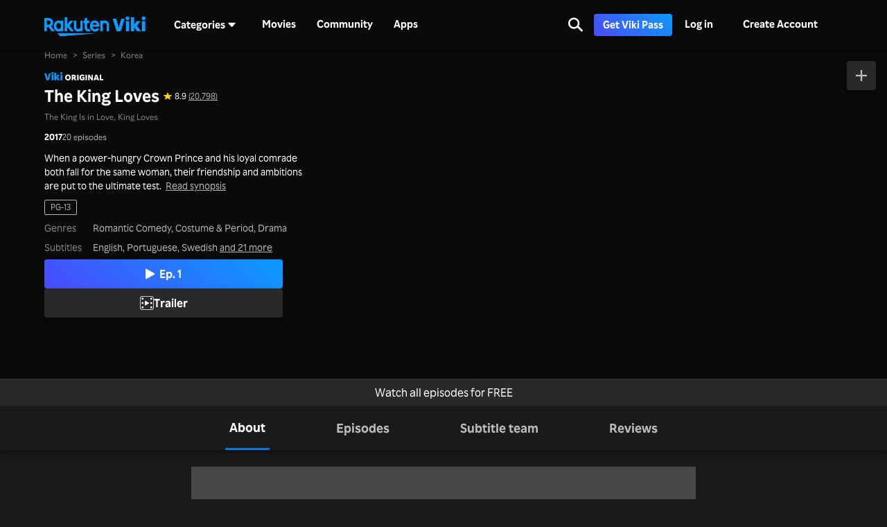

--- FILE ---
content_type: text/html; charset=utf-8
request_url: https://www.viki.com/tv/33338c-the-king-loves?locale=en
body_size: 45045
content:
<!DOCTYPE html><html lang="en"><head><meta charSet="utf-8"/><meta name="viewport" content="width=device-width"/><script nonce="e4KOVv01eYywOvlTw9ISF+xL9eMItoSE5Dt7cF0H1Lw=">
"use strict";function _typeof(t){return(_typeof="function"==typeof Symbol&&"symbol"==typeof Symbol.iterator?function(t){return typeof t}:function(t){return t&&"function"==typeof Symbol&&t.constructor===Symbol&&t!==Symbol.prototype?"symbol":typeof t})(t)}!function(){var t=function(){var t,e,o=[],n=window,r=n;for(;r;){try{if(r.frames.__tcfapiLocator){t=r;break}}catch(t){}if(r===n.top)break;r=r.parent}t||(!function t(){var e=n.document,o=!!n.frames.__tcfapiLocator;if(!o)if(e.body){var r=e.createElement("iframe");r.style.cssText="display:none",r.name="__tcfapiLocator",e.body.appendChild(r)}else setTimeout(t,5);return!o}(),n.__tcfapi=function(){for(var t=arguments.length,n=new Array(t),r=0;r<t;r++)n[r]=arguments[r];if(!n.length)return o;"setGdprApplies"===n[0]?n.length>3&&2===parseInt(n[1],10)&&"boolean"==typeof n[3]&&(e=n[3],"function"==typeof n[2]&&n[2]("set",!0)):"ping"===n[0]?"function"==typeof n[2]&&n[2]({gdprApplies:e,cmpLoaded:!1,cmpStatus:"stub"}):o.push(n)},n.addEventListener("message",(function(t){var e="string"==typeof t.data,o={};if(e)try{o=JSON.parse(t.data)}catch(t){}else o=t.data;var n="object"===_typeof(o)&&null!==o?o.__tcfapiCall:null;n&&window.__tcfapi(n.command,n.version,(function(o,r){var a={__tcfapiReturn:{returnValue:o,success:r,callId:n.callId}};t&&t.source&&t.source.postMessage&&t.source.postMessage(e?JSON.stringify(a):a,"*")}),n.parameter)}),!1))};"undefined"!=typeof module?module.exports=t:t()}();
(function () { var e = false; var c = window; var t = document; function r() { if (!c.frames["__uspapiLocator"]) { if (t.body) { var a = t.body; var e = t.createElement("iframe"); e.style.cssText = "display:none"; e.name = "__uspapiLocator"; a.appendChild(e) } else { setTimeout(r, 5) } } } r(); function p() { var a = arguments; __uspapi.a = __uspapi.a || []; if (!a.length) { return __uspapi.a } else if (a[0] === "ping") { a[2]({ gdprAppliesGlobally: e, cmpLoaded: false }, true) } else { __uspapi.a.push([].slice.apply(a)) } } function l(t) { var r = typeof t.data === "string"; try { var a = r ? JSON.parse(t.data) : t.data; if (a.__cmpCall) { var n = a.__cmpCall; c.__uspapi(n.command, n.parameter, function (a, e) { var c = { __cmpReturn: { returnValue: a, success: e, callId: n.callId } }; t.source.postMessage(r ? JSON.stringify(c) : c, "*") }) } } catch (a) { } } if (typeof __uspapi !== "function") { c.__uspapi = p; __uspapi.msgHandler = l; c.addEventListener("message", l, false) } })();
window.__gpp_addFrame=function(e){if(!window.frames[e])if(document.body){var t=document.createElement("iframe");t.style.cssText="display:none",t.name=e,document.body.appendChild(t)}else window.setTimeout(window.__gpp_addFrame,10,e)},window.__gpp_stub=function(){var e=arguments;if(__gpp.queue=__gpp.queue||[],__gpp.events=__gpp.events||[],!e.length||1==e.length&&"queue"==e[0])return __gpp.queue;if(1==e.length&&"events"==e[0])return __gpp.events;var t=e[0],p=e.length>1?e[1]:null,s=e.length>2?e[2]:null;if("ping"===t)p({gppVersion:"1.1",cmpStatus:"stub",cmpDisplayStatus:"hidden",signalStatus:"not ready",supportedAPIs:["2:tcfeuv2","5:tcfcav1","6:uspv1","7:usnatv1","8:uscav1","9:usvav1","10:uscov1","11:usutv1","12:usctv1"],cmpId:0,sectionList:[],applicableSections:[],gppString:"",parsedSections:{}},!0);else if("addEventListener"===t){"lastId"in __gpp||(__gpp.lastId=0),__gpp.lastId++;var n=__gpp.lastId;__gpp.events.push({id:n,callback:p,parameter:s}),p({eventName:"listenerRegistered",listenerId:n,data:!0,pingData:{gppVersion:"1.1",cmpStatus:"stub",cmpDisplayStatus:"hidden",signalStatus:"not ready",supportedAPIs:["2:tcfeuv2","5:tcfcav1","6:uspv1","7:usnatv1","8:uscav1","9:usvav1","10:uscov1","11:usutv1","12:usctv1"],cmpId:0,sectionList:[],applicableSections:[],gppString:"",parsedSections:{}}},!0)}else if("removeEventListener"===t){for(var a=!1,i=0;i<__gpp.events.length;i++)if(__gpp.events[i].id==s){__gpp.events.splice(i,1),a=!0;break}p({eventName:"listenerRemoved",listenerId:s,data:a,pingData:{gppVersion:"1.1",cmpStatus:"stub",cmpDisplayStatus:"hidden",signalStatus:"not ready",supportedAPIs:["2:tcfeuv2","5:tcfcav1","6:uspv1","7:usnatv1","8:uscav1","9:usvav1","10:uscov1","11:usutv1","12:usctv1"],cmpId:0,sectionList:[],applicableSections:[],gppString:"",parsedSections:{}}},!0)}else"hasSection"===t?p(!1,!0):"getSection"===t||"getField"===t?p(null,!0):__gpp.queue.push([].slice.apply(e))},window.__gpp_msghandler=function(e){var t="string"==typeof e.data;try{var p=t?JSON.parse(e.data):e.data}catch(e){p=null}if("object"==typeof p&&null!==p&&"__gppCall"in p){var s=p.__gppCall;window.__gpp(s.command,(function(p,n){var a={__gppReturn:{returnValue:p,success:n,callId:s.callId}};e.source.postMessage(t?JSON.stringify(a):a,"*")}),"parameter"in s?s.parameter:null,"version"in s?s.version:"1.1")}},"__gpp"in window&&"function"==typeof window.__gpp||(window.__gpp=window.__gpp_stub,window.addEventListener("message",window.__gpp_msghandler,!1),window.__gpp_addFrame("__gppLocator"));
</script><script nonce="e4KOVv01eYywOvlTw9ISF+xL9eMItoSE5Dt7cF0H1Lw=">
(function() {
  if (globalThis.window) {
    globalThis._sp_queue = [];
    globalThis._sp_ = {
      config: {
        isSPA: true,
        accountId: 1812,
        baseEndpoint: 'https://cdn.privacy-mgmt.com',
        consentLanguage: 'en',
        gdpr: {
          groupPmId: 648731,
        },
        usnat: {
          includeUspApi: true,
          transitionCCPAAuth: true,
        },
        authId: '',
        events: {
          onMessageChoiceSelect: function() {
            // console.log('[event] onMessageChoiceSelect', arguments);
          },
          onMessageReady: function() {
            // console.log('[event] onMessageReady', arguments);
          },
          onMessageChoiceError: function() {
            console.error('[event] onMessageChoiceError', arguments);
          },
          onPrivacyManagerAction: function() {
            // console.log('[event] onPrivacyManagerAction', arguments);
          },
          onPMCancel: function() {
            // console.log('[event] onPMCancel', arguments);
          },
          onMessageReceiveData: function() {
            // console.log('[event] onMessageReceiveData', arguments);
          },
          onSPPMObjectReady: function() {
            // console.log('[event] onSPPMObjectReady', arguments);
          },
          onConsentReady: function (consentUUID, euconsent) {
            // console.log('[event] onConsentReady', arguments);
            document.dispatchEvent(new CustomEvent('onConsentReady', {detail: arguments}))
          },
          onError: function() {
            console.error('[event] onError', arguments);
            document.dispatchEvent(new Event('onError'))
          },
        }
      }
    }
  }
})()
</script><link type="application/opensearchdescription+xml" rel="search" href="/opensearch.xml"/><link rel="shortcut icon" type="image/png" href="https://1.viki.io/a/vwk8s/_next/static/images/favicon.a07d7c899ee.ico"/><link rel="apple-touch-icon" sizes="192x192" href="https://1.viki.io/a/vwk8s/_next/static/images/apple-touch-icon-192x192.9c71dd3285e.png"/><link rel="apple-touch-icon-precomposed" sizes="192x192" href="https://1.viki.io/a/vwk8s/_next/static/images/apple-touch-icon-192x192.9c71dd3285e.png"/><link rel="apple-touch-icon" sizes="180x180" href="https://1.viki.io/a/vwk8s/_next/static/images/apple-touch-icon-180x180.40bf4ed3b02.png"/><link rel="apple-touch-icon-precomposed" sizes="180x180" href="https://1.viki.io/a/vwk8s/_next/static/images/apple-touch-icon-180x180.40bf4ed3b02.png"/><link rel="apple-touch-icon" sizes="152x152" href="https://1.viki.io/a/vwk8s/_next/static/images/apple-touch-icon-152x152.2b6894b4904.png"/><link rel="apple-touch-icon-precomposed" sizes="152x152" href="https://1.viki.io/a/vwk8s/_next/static/images/apple-touch-icon-152x152.2b6894b4904.png"/><link rel="apple-touch-icon" sizes="144x144" href="https://1.viki.io/a/vwk8s/_next/static/images/apple-touch-icon-144x144.d05d6be5e07.png"/><link rel="apple-touch-icon-precomposed" sizes="144x144" href="https://1.viki.io/a/vwk8s/_next/static/images/apple-touch-icon-144x144.d05d6be5e07.png"/><link rel="apple-touch-icon" sizes="120x120" href="https://1.viki.io/a/vwk8s/_next/static/images/apple-touch-icon-120x120.a35bd41f0f6.png"/><link rel="apple-touch-icon-precomposed" sizes="120x120" href="https://1.viki.io/a/vwk8s/_next/static/images/apple-touch-icon-120x120.a35bd41f0f6.png"/><link rel="apple-touch-icon" sizes="114x114" href="https://1.viki.io/a/vwk8s/_next/static/images/apple-touch-icon-114x114.1d29cee1707.png"/><link rel="apple-touch-icon-precomposed" sizes="114x114" href="https://1.viki.io/a/vwk8s/_next/static/images/apple-touch-icon-114x114.1d29cee1707.png"/><link rel="apple-touch-icon" sizes="76x76" href="https://1.viki.io/a/vwk8s/_next/static/images/apple-touch-icon-76x76.ac48daf9bdc.png"/><link rel="apple-touch-icon-precomposed" sizes="76x76" href="https://1.viki.io/a/vwk8s/_next/static/images/apple-touch-icon-76x76.ac48daf9bdc.png"/><link rel="apple-touch-icon" sizes="72x72" href="https://1.viki.io/a/vwk8s/_next/static/images/apple-touch-icon-72x72.befdd865a1b.png"/><link rel="apple-touch-icon-precomposed" sizes="72x72" href="https://1.viki.io/a/vwk8s/_next/static/images/apple-touch-icon-72x72.befdd865a1b.png"/><link rel="apple-touch-icon" sizes="60x60" href="https://1.viki.io/a/vwk8s/_next/static/images/apple-touch-icon-60x60.2c4c1f5a803.png"/><link rel="apple-touch-icon-precomposed" sizes="60x60" href="https://1.viki.io/a/vwk8s/_next/static/images/apple-touch-icon-60x60.2c4c1f5a803.png"/><link rel="apple-touch-icon" sizes="57x57" href="https://1.viki.io/a/vwk8s/_next/static/images/apple-touch-icon-57x57.016e95d1499.png"/><link rel="apple-touch-icon-precomposed" sizes="57x57" href="https://1.viki.io/a/vwk8s/_next/static/images/apple-touch-icon-57x57.016e95d1499.png"/><link rel="apple-touch-icon" href="https://1.viki.io/a/vwk8s/_next/static/images/apple-touch-icon-192x192.9c71dd3285e.png"/><meta name="theme-color" content="#0c9bff"/><meta name="msapplication-tap-highlight" content="no"/><meta property="fb:app_id" content="145730428798132"/><meta property="article:publisher" content="https://www.facebook.com/viki"/><meta property="og:site_name" content="Rakuten Viki"/><meta name="twitter:site" content="@Viki"/><meta name="twitter:domain" content="www.viki.com"/><meta name="twitter:app:id:iphone" content="445553058"/><meta name="twitter:app:id:ipad" content="445553058"/><meta name="twitter:app:id:googleplay" content="com.viki.android"/><meta name="twitter:app:url:googleplay" content="https://play.google.com/store/apps/details?id=com.viki.android"/><link rel="preconnect" href="https://api.viki.io"/><link rel="preconnect" href="https://1.vikiplatform.com"/><link rel="preconnect" href="https://1.viki.io"/><link rel="dns-prefetch" href="https://api.viki.io"/><link rel="dns-prefetch" href="https://1.vikiplatform.com"/><link rel="dns-prefetch" href="https://1.viki.io"/><link rel="dns-prefetch" href="https://cdn-global.configcat.com"/><link rel="dns-prefetch" href="https://colvk.viki.io"/><script src="https://onelinksmartscript.appsflyer.com/onelink-smart-script-latest.js" async=""></script><title>The King Loves | Watch with English Subtitles &amp; More | Viki</title><meta property="og:title" content="The King Loves | Watch with English Subtitles &amp; More | Viki"/><meta property="og:type" content="video.tv_show"/><meta property="og:url" content="https://www.viki.com/tv/33338c-the-king-loves"/><meta property="og:image" content="https://1.vikiplatform.com/c/33338c/the-king-loves-1560x872b.jpg?x=b"/><meta property="og:description" content="Explore the royal intrigue of The King Loves with Yim Si Wan, Hong Jong Hyun, and Yoona as power, friendship, and love collide in the Goryeo Dynasty."/><meta name="description" content="Explore the royal intrigue of The King Loves with Yim Si Wan, Hong Jong Hyun, and Yoona as power, friendship, and love collide in the Goryeo Dynasty."/><meta name="twitter:title" content="The King Loves | Watch with English Subtitles &amp; More | Viki"/><meta name="twitter:description" content="Explore the royal intrigue of The King Loves with Yim Si Wan, Hong Jong Hyun, and Yoona as power, friendship, and love collide in the Goryeo Dynasty."/><meta name="twitter:image" content="https://1.vikiplatform.com/c/33338c/the-king-loves-1560x872b.jpg?x=b"/><meta name="twitter:card" content="summary_large_image"/><script async="" src="https://securepubads.g.doubleclick.net/tag/js/gpt.js"></script><script async="" src="https://acdn.adnxs.com/prebid/prebid.js"></script><script nonce="e4KOVv01eYywOvlTw9ISF+xL9eMItoSE5Dt7cF0H1Lw=">
    window.googletag = window.googletag || {cmd: []};
  </script><script nonce="e4KOVv01eYywOvlTw9ISF+xL9eMItoSE5Dt7cF0H1Lw=">
//Load the APS JavaScript Library
!function(a9,a,p,s,t,A,g){if(a[a9])return;function q(c,r){a[a9]._Q.push([c,r])}a[a9]={init:function(){q("i",arguments)},fetchBids:function(){q("f",arguments)},setDisplayBids:function(){},targetingKeys:function(){return[]},_Q:[]};A=p.createElement(s);A.async=!0;A.src=t;g=p.getElementsByTagName(s)[0];g.parentNode.insertBefore(A,g)}("apstag",window,document,"script","//c.amazon-adsystem.com/aax2/apstag.js");
</script><script type="application/ld+json" nonce="e4KOVv01eYywOvlTw9ISF+xL9eMItoSE5Dt7cF0H1Lw=">{"@context":"https://schema.org","@type":"TVSeries","name":"The King Loves","url":"https://www.viki.com/tv/33338c-the-king-loves","image":"https://1.vikiplatform.com/c/33338c/the-king-loves-1560x872b.jpg?x=b","datePublished":"2017-07-17","aggregateRating":{"@context":"https://schema.org","@type":"AggregateRating","ratingValue":"8.9","ratingCount":20798,"bestRating":10,"worstRating":1},"genre":["Romantic Comedy","Costume & Period","Drama"],"alternativeHeadline":["The King Is in Love","King Loves"],"inLanguage":"ko","actor":[{"@context":"https://schema.org","@type":"Person","name":"Yim Si Wan"},{"@context":"https://schema.org","@type":"Person","name":"Lim Yoona"},{"@context":"https://schema.org","@type":"Person","name":"Hong Jong Hyun"},{"@context":"https://schema.org","@type":"Person","name":"Oh Min Seok"},{"@context":"https://schema.org","@type":"Person","name":"Jung Bo Suk"},{"@context":"https://schema.org","@type":"Person","name":"Jang Young Nam"},{"@context":"https://schema.org","@type":"Person","name":"Kim Ho Jin"},{"@context":"https://schema.org","@type":"Person","name":"Yoon Jong Hun"},{"@context":"https://schema.org","@type":"Person","name":"Uhm Hyo Sup"},{"@context":"https://schema.org","@type":"Person","name":"Park Hwan Hee"},{"@context":"https://schema.org","@type":"Person","name":"Ki Do Hoon"},{"@context":"https://schema.org","@type":"Person","name":"Kim Sang Hyub"}],"countryOfOrigin":{"@context":"https://schema.org","@type":"Country","name":"Korea"}}</script><link rel="canonical" href="https://www.viki.com/tv/33338c-the-king-loves"/><link rel="alternate" href="https://www.viki.com/tv/33338c-the-king-loves" hrefLang="x-default"/><link rel="alternate" href="https://www.viki.com/tv/33338c-the-king-loves?locale=de" hrefLang="de"/><link rel="alternate" href="https://www.viki.com/tv/33338c-the-king-loves?locale=es" hrefLang="es"/><link rel="alternate" href="https://www.viki.com/tv/33338c-the-king-loves?locale=fr" hrefLang="fr"/><link rel="alternate" href="https://www.viki.com/tv/33338c-the-king-loves?locale=it" hrefLang="it"/><link rel="alternate" href="https://www.viki.com/tv/33338c-the-king-loves?locale=pt" hrefLang="pt"/><link rel="alternate" href="https://www.viki.com/tv/33338c-the-king-loves?locale=ja" hrefLang="ja"/><link rel="alternate" href="https://www.viki.com/tv/33338c-the-king-loves?locale=zh" hrefLang="zh-cn"/><link rel="alternate" href="https://www.viki.com/tv/33338c-the-king-loves?locale=zt" hrefLang="zh-tw"/><link rel="alternate" href="https://www.viki.com/tv/33338c-the-king-loves?locale=ko" hrefLang="ko"/><link rel="alternate" href="https://www.viki.com/tv/33338c-the-king-loves?locale=id" hrefLang="id"/><link rel="alternate" href="https://www.viki.com/tv/33338c-the-king-loves?locale=ms" hrefLang="ms"/><link rel="alternate" href="https://www.viki.com/tv/33338c-the-king-loves?locale=th" hrefLang="th"/><script type="application/ld+json" nonce="e4KOVv01eYywOvlTw9ISF+xL9eMItoSE5Dt7cF0H1Lw=">{"@context":"https://schema.org","@type":"BreadcrumbList","itemListElement":[{"@context":"https://schema.org","@type":"ListItem","name":"Home Page","position":1,"item":"https://www.viki.com/"},{"@context":"https://schema.org","@type":"ListItem","name":"Series","position":2,"item":"https://www.viki.com/categories"},{"@context":"https://schema.org","@type":"ListItem","name":"Korea","position":3,"item":"https://www.viki.com/categories/country/korea/genre/all"}]}</script><meta name="next-head-count" content="78"/><meta property="csp-nonce" content="e4KOVv01eYywOvlTw9ISF+xL9eMItoSE5Dt7cF0H1Lw="/><link nonce="e4KOVv01eYywOvlTw9ISF+xL9eMItoSE5Dt7cF0H1Lw=" rel="preload" href="https://1.viki.io/a/vwk8s/_next/static/css/967626a707b7484e.css" as="style"/><link nonce="e4KOVv01eYywOvlTw9ISF+xL9eMItoSE5Dt7cF0H1Lw=" rel="stylesheet" href="https://1.viki.io/a/vwk8s/_next/static/css/967626a707b7484e.css" data-n-g=""/><link nonce="e4KOVv01eYywOvlTw9ISF+xL9eMItoSE5Dt7cF0H1Lw=" rel="preload" href="https://1.viki.io/a/vwk8s/_next/static/css/aa2f7fac702e8de8.css" as="style"/><link nonce="e4KOVv01eYywOvlTw9ISF+xL9eMItoSE5Dt7cF0H1Lw=" rel="stylesheet" href="https://1.viki.io/a/vwk8s/_next/static/css/aa2f7fac702e8de8.css" data-n-p=""/><noscript data-n-css="e4KOVv01eYywOvlTw9ISF+xL9eMItoSE5Dt7cF0H1Lw="></noscript><script defer="" nonce="e4KOVv01eYywOvlTw9ISF+xL9eMItoSE5Dt7cF0H1Lw=" nomodule="" src="https://1.viki.io/a/vwk8s/_next/static/chunks/polyfills-c67a75d1b6f99dc8.js"></script><script src="https://1.viki.io/a/vwk8s/_next/static/chunks/webpack-554ee2e6e0289558.js" nonce="e4KOVv01eYywOvlTw9ISF+xL9eMItoSE5Dt7cF0H1Lw=" defer=""></script><script src="https://1.viki.io/a/vwk8s/_next/static/chunks/framework-cb56bbd89447d6f3.js" nonce="e4KOVv01eYywOvlTw9ISF+xL9eMItoSE5Dt7cF0H1Lw=" defer=""></script><script src="https://1.viki.io/a/vwk8s/_next/static/chunks/main-8be55da9247466d8.js" nonce="e4KOVv01eYywOvlTw9ISF+xL9eMItoSE5Dt7cF0H1Lw=" defer=""></script><script src="https://1.viki.io/a/vwk8s/_next/static/chunks/pages/_app-76a17d53351ff949.js" nonce="e4KOVv01eYywOvlTw9ISF+xL9eMItoSE5Dt7cF0H1Lw=" defer=""></script><script src="https://1.viki.io/a/vwk8s/_next/static/chunks/97714-867d32b223237722.js" nonce="e4KOVv01eYywOvlTw9ISF+xL9eMItoSE5Dt7cF0H1Lw=" defer=""></script><script src="https://1.viki.io/a/vwk8s/_next/static/chunks/12178-b4d4b20e44d6c9ac.js" nonce="e4KOVv01eYywOvlTw9ISF+xL9eMItoSE5Dt7cF0H1Lw=" defer=""></script><script src="https://1.viki.io/a/vwk8s/_next/static/chunks/46378-c1dc442515ee14e8.js" nonce="e4KOVv01eYywOvlTw9ISF+xL9eMItoSE5Dt7cF0H1Lw=" defer=""></script><script src="https://1.viki.io/a/vwk8s/_next/static/chunks/65055-dc8d7437302d4842.js" nonce="e4KOVv01eYywOvlTw9ISF+xL9eMItoSE5Dt7cF0H1Lw=" defer=""></script><script src="https://1.viki.io/a/vwk8s/_next/static/chunks/61076-43cf4a6d427d95ef.js" nonce="e4KOVv01eYywOvlTw9ISF+xL9eMItoSE5Dt7cF0H1Lw=" defer=""></script><script src="https://1.viki.io/a/vwk8s/_next/static/chunks/99216-0719890179566884.js" nonce="e4KOVv01eYywOvlTw9ISF+xL9eMItoSE5Dt7cF0H1Lw=" defer=""></script><script src="https://1.viki.io/a/vwk8s/_next/static/chunks/50680-311324fd9a6edbb7.js" nonce="e4KOVv01eYywOvlTw9ISF+xL9eMItoSE5Dt7cF0H1Lw=" defer=""></script><script src="https://1.viki.io/a/vwk8s/_next/static/chunks/4792-0abf355229b66d27.js" nonce="e4KOVv01eYywOvlTw9ISF+xL9eMItoSE5Dt7cF0H1Lw=" defer=""></script><script src="https://1.viki.io/a/vwk8s/_next/static/chunks/70672-28d26344f0dddcea.js" nonce="e4KOVv01eYywOvlTw9ISF+xL9eMItoSE5Dt7cF0H1Lw=" defer=""></script><script src="https://1.viki.io/a/vwk8s/_next/static/chunks/25398-179df49ed7c181bd.js" nonce="e4KOVv01eYywOvlTw9ISF+xL9eMItoSE5Dt7cF0H1Lw=" defer=""></script><script src="https://1.viki.io/a/vwk8s/_next/static/chunks/11444-1ca79ffe1ff22617.js" nonce="e4KOVv01eYywOvlTw9ISF+xL9eMItoSE5Dt7cF0H1Lw=" defer=""></script><script src="https://1.viki.io/a/vwk8s/_next/static/chunks/38470-9888fe387b4444dd.js" nonce="e4KOVv01eYywOvlTw9ISF+xL9eMItoSE5Dt7cF0H1Lw=" defer=""></script><script src="https://1.viki.io/a/vwk8s/_next/static/chunks/54710-6c2f53a48f0dda49.js" nonce="e4KOVv01eYywOvlTw9ISF+xL9eMItoSE5Dt7cF0H1Lw=" defer=""></script><script src="https://1.viki.io/a/vwk8s/_next/static/chunks/99327-adcadc80d06a6a25.js" nonce="e4KOVv01eYywOvlTw9ISF+xL9eMItoSE5Dt7cF0H1Lw=" defer=""></script><script src="https://1.viki.io/a/vwk8s/_next/static/chunks/9498-6b12ec582d78971e.js" nonce="e4KOVv01eYywOvlTw9ISF+xL9eMItoSE5Dt7cF0H1Lw=" defer=""></script><script src="https://1.viki.io/a/vwk8s/_next/static/chunks/13535-c4a5ffa01e4fb4ec.js" nonce="e4KOVv01eYywOvlTw9ISF+xL9eMItoSE5Dt7cF0H1Lw=" defer=""></script><script src="https://1.viki.io/a/vwk8s/_next/static/chunks/pages/tv/%5BcontainerId%5D-51a7b05de676bf6a.js" nonce="e4KOVv01eYywOvlTw9ISF+xL9eMItoSE5Dt7cF0H1Lw=" defer=""></script><script src="https://1.viki.io/a/vwk8s/_next/static/RCMoAzNQIvb18WsG0zmo3/_buildManifest.js" nonce="e4KOVv01eYywOvlTw9ISF+xL9eMItoSE5Dt7cF0H1Lw=" defer=""></script><script src="https://1.viki.io/a/vwk8s/_next/static/RCMoAzNQIvb18WsG0zmo3/_ssgManifest.js" nonce="e4KOVv01eYywOvlTw9ISF+xL9eMItoSE5Dt7cF0H1Lw=" defer=""></script><style data-styled="" data-styled-version="5.3.3">.PwPqy{position:fixed;bottom:48px;margin:0 5%;display:-webkit-box;display:-webkit-flex;display:-ms-flexbox;display:flex;-webkit-flex-direction:column-reverse;-ms-flex-direction:column-reverse;flex-direction:column-reverse;max-width:30vw;z-index:999;}/*!sc*/
@media only screen and (max-width:37.49em){.PwPqy{max-width:100%;margin:0 16px;bottom:16px;}}/*!sc*/
data-styled.g2[id="sc-gsDKAQ"]{content:"PwPqy,"}/*!sc*/
.iAroFi{font-weight:bold;font-size:0.875rem;line-height:1.25rem;display:inline-block;white-space:nowrap;text-align:center;vertical-align:middle;border:1px solid transparent;cursor:pointer;position:relative;min-width:7.5em;padding:0.5em 0.75em;border-radius:0.25em;color:white;background:linear-gradient(45deg,#494BFF 0%,#0B9AFF 100%) border-box;box-shadow:0 2px 6px rgba(0,0,0,0.2);}/*!sc*/
@media only screen and (min-width:37.5em) and (max-width:79.99em){.iAroFi{font-size:calc(0.875rem + (1 - 0.875) * (100vw - 37.5rem) / (80 - 37.5));line-height:calc(1.25rem + (1.5 - 1.25) * (100vw - 37.5rem) / (80 - 37.5));}}/*!sc*/
@media only screen and (min-width:80em){.iAroFi{font-size:calc(1 * ((100vw - 80rem)/2 + 80rem)/80);line-height:calc(1.5 * ((100vw - 80rem)/2 + 80rem)/80);}}/*!sc*/
.iAroFi:focus,.iAroFi.focus{outline:0;}/*!sc*/
.iAroFi:focus:after,.iAroFi.focus:after{content:'';position:absolute;border:2px solid;top:-1px;bottom:-1px;left:-1px;right:-1px;}/*!sc*/
.iAroFi:active:after,.iAroFi.active:after{content:normal;}/*!sc*/
.iAroFi:hover,.iAroFi:focus,.iAroFi.focus{-webkit-text-decoration:none;text-decoration:none;}/*!sc*/
.iAroFi.disabled,.iAroFi.btn-disabled,.iAroFi[disabled],fieldset[disabled] .iAroFi{box-shadow:none;border:0;cursor:not-allowed;pointer-events:none;-webkit-user-select:none;-moz-user-select:none;-ms-user-select:none;user-select:none;}/*!sc*/
.iAroFi:focus:after,.iAroFi.focus:after{border-radius:0.25em;}/*!sc*/
.iAroFi > i{margin-right:0.25em;}/*!sc*/
.iAroFi:hover,.iAroFi:focus,.iAroFi.focus{color:white;background:linear-gradient(45deg,#1E1E66 0%,#053E66 100%) border-box;box-shadow:0 6px 12px rgba(0,0,0,0.25);}/*!sc*/
.iAroFi:focus:after,.iAroFi.focus:after{border-color:#0776df;}/*!sc*/
.iAroFi:active,.iAroFi.active{color:rgba(255,255,255,0.20);background:linear-gradient(45deg,#1E1E66 0%,#053E66 100%) border-box;box-shadow:0 6px 12px rgba(0,0,0,0.25);}/*!sc*/
.iAroFi.disabled,.iAroFi.btn-disabled,.iAroFi[disabled],fieldset[disabled] .iAroFi{color:rgba(255,255,255,0.20);background:rgba(0,0,0,0.20) border-box;}/*!sc*/
.cKcKwK{font-weight:bold;font-size:0.875rem;line-height:1.25rem;display:inline-block;white-space:nowrap;text-align:center;vertical-align:middle;border:1px solid transparent;cursor:pointer;position:relative;min-width:7.5em;padding:0.5em 0.75em;border-radius:0.25em;color:rgba(255,255,255,0.70);background:#292929 border-box;box-shadow:0 2px 6px rgba(0,0,0,0.2);}/*!sc*/
@media only screen and (min-width:37.5em) and (max-width:79.99em){.cKcKwK{font-size:calc(0.875rem + (1 - 0.875) * (100vw - 37.5rem) / (80 - 37.5));line-height:calc(1.25rem + (1.5 - 1.25) * (100vw - 37.5rem) / (80 - 37.5));}}/*!sc*/
@media only screen and (min-width:80em){.cKcKwK{font-size:calc(1 * ((100vw - 80rem)/2 + 80rem)/80);line-height:calc(1.5 * ((100vw - 80rem)/2 + 80rem)/80);}}/*!sc*/
.cKcKwK:focus,.cKcKwK.focus{outline:0;}/*!sc*/
.cKcKwK:focus:after,.cKcKwK.focus:after{content:'';position:absolute;border:2px solid;top:-1px;bottom:-1px;left:-1px;right:-1px;}/*!sc*/
.cKcKwK:active:after,.cKcKwK.active:after{content:normal;}/*!sc*/
.cKcKwK:hover,.cKcKwK:focus,.cKcKwK.focus{-webkit-text-decoration:none;text-decoration:none;}/*!sc*/
.cKcKwK.disabled,.cKcKwK.btn-disabled,.cKcKwK[disabled],fieldset[disabled] .cKcKwK{box-shadow:none;border:0;cursor:not-allowed;pointer-events:none;-webkit-user-select:none;-moz-user-select:none;-ms-user-select:none;user-select:none;}/*!sc*/
.cKcKwK:focus:after,.cKcKwK.focus:after{border-radius:0.25em;}/*!sc*/
.cKcKwK > i{margin-right:0.25em;}/*!sc*/
.cKcKwK:hover,.cKcKwK:focus,.cKcKwK.focus{color:rgba(255,255,255,0.70);background:#525252 border-box;box-shadow:0 6px 12px rgba(0,0,0,0.25);}/*!sc*/
.cKcKwK:focus:after,.cKcKwK.focus:after{border-color:#0776df;}/*!sc*/
.cKcKwK:active,.cKcKwK.active{color:rgba(255,255,255,0.20);background:#525252 border-box;box-shadow:0 6px 12px rgba(0,0,0,0.25);}/*!sc*/
.cKcKwK.disabled,.cKcKwK.btn-disabled,.cKcKwK[disabled],fieldset[disabled] .cKcKwK{color:rgba(255,255,255,0.20);background:rgba(0,0,0,0.20) border-box;}/*!sc*/
data-styled.g38[id="Button__ButtonComponent-fzg21e-0"]{content:"iAroFi,cKcKwK,"}/*!sc*/
.gTBExF{font-weight:bold;font-size:0.875rem;line-height:1.25rem;display:inline-block;white-space:nowrap;text-align:center;vertical-align:middle;border:1px solid transparent;cursor:pointer;position:relative;min-width:7.5em;padding:0.5em 0.75em;border-radius:0.25em;color:rgba(255,255,255,0.70);background:#292929 border-box;box-shadow:0 2px 6px rgba(0,0,0,0.2);}/*!sc*/
@media only screen and (min-width:37.5em) and (max-width:79.99em){.gTBExF{font-size:calc(0.875rem + (1 - 0.875) * (100vw - 37.5rem) / (80 - 37.5));line-height:calc(1.25rem + (1.5 - 1.25) * (100vw - 37.5rem) / (80 - 37.5));}}/*!sc*/
@media only screen and (min-width:80em){.gTBExF{font-size:calc(1 * ((100vw - 80rem)/2 + 80rem)/80);line-height:calc(1.5 * ((100vw - 80rem)/2 + 80rem)/80);}}/*!sc*/
.gTBExF:focus,.gTBExF.focus{outline:0;}/*!sc*/
.gTBExF:focus:after,.gTBExF.focus:after{content:'';position:absolute;border:2px solid;top:-1px;bottom:-1px;left:-1px;right:-1px;}/*!sc*/
.gTBExF:active:after,.gTBExF.active:after{content:normal;}/*!sc*/
.gTBExF:hover,.gTBExF:focus,.gTBExF.focus{-webkit-text-decoration:none;text-decoration:none;}/*!sc*/
.gTBExF.disabled,.gTBExF.btn-disabled,.gTBExF[disabled],fieldset[disabled] .gTBExF{box-shadow:none;border:0;cursor:not-allowed;pointer-events:none;-webkit-user-select:none;-moz-user-select:none;-ms-user-select:none;user-select:none;}/*!sc*/
.gTBExF:focus:after,.gTBExF.focus:after{border-radius:0.25em;}/*!sc*/
.gTBExF > i{margin-right:0.25em;}/*!sc*/
.gTBExF:hover,.gTBExF:focus,.gTBExF.focus{color:rgba(255,255,255,0.70);background:#525252 border-box;box-shadow:0 6px 12px rgba(0,0,0,0.25);}/*!sc*/
.gTBExF:focus:after,.gTBExF.focus:after{border-color:#0776df;}/*!sc*/
.gTBExF:active,.gTBExF.active{color:rgba(255,255,255,0.20);background:#525252 border-box;box-shadow:0 6px 12px rgba(0,0,0,0.25);}/*!sc*/
.gTBExF.disabled,.gTBExF.btn-disabled,.gTBExF[disabled],fieldset[disabled] .gTBExF{color:rgba(255,255,255,0.20);background:rgba(0,0,0,0.20) border-box;}/*!sc*/
data-styled.g42[id="sc-bYoBSM"]{content:"gTBExF,"}/*!sc*/
.euWIAU{background:#191919;color:rgba(255,255,255,0.50);padding:1.5em;display:-webkit-box;display:-webkit-flex;display:-ms-flexbox;display:flex;min-height:120px;-webkit-box-pack:center;-webkit-justify-content:center;-ms-flex-pack:center;justify-content:center;-webkit-flex-direction:row;-ms-flex-direction:row;flex-direction:row;-webkit-flex-wrap:wrap;-ms-flex-wrap:wrap;flex-wrap:wrap;width:100%;-webkit-column-gap:1em;column-gap:1em;}/*!sc*/
.euWIAU li{display:-webkit-box;display:-webkit-flex;display:-ms-flexbox;display:flex;-webkit-align-items:center;-webkit-box-align:center;-ms-flex-align:center;align-items:center;}/*!sc*/
.euWIAU li > a{font-weight:normal;font-size:0.6875rem;line-height:1rem;color:rgba(255,255,255,0.70);text-align:start;}/*!sc*/
@media only screen and (min-width:37.5em) and (max-width:79.99em){.euWIAU li > a{font-size:calc(0.6875rem + (0.75 - 0.6875) * (100vw - 37.5rem) / (80 - 37.5));line-height:calc(1rem + (1 - 1) * (100vw - 37.5rem) / (80 - 37.5));}}/*!sc*/
@media only screen and (min-width:80em){.euWIAU li > a{font-size:calc(0.75 * ((100vw - 80rem)/2 + 80rem)/80);line-height:calc(1 * ((100vw - 80rem)/2 + 80rem)/80);}}/*!sc*/
.euWIAU li > a:hover{color:#fff;}/*!sc*/
@media only screen and (max-width:37.49em){.euWIAU{-webkit-box-pack:start;-webkit-justify-content:flex-start;-ms-flex-pack:start;justify-content:flex-start;}}/*!sc*/
data-styled.g165[id="sc-ed7f3fcf-0"]{content:"euWIAU,"}/*!sc*/
.bThHFx{display:-webkit-box;display:-webkit-flex;display:-ms-flexbox;display:flex;gap:1em;min-width:-webkit-max-content;min-width:-moz-max-content;min-width:max-content;}/*!sc*/
@media only screen and (max-width:37.49em){.bThHFx{padding-bottom:1.5em;}}/*!sc*/
data-styled.g166[id="sc-401264f8-0"]{content:"bThHFx,"}/*!sc*/
.bmtVuF{display:inline-block;text-align:center;cursor:pointer;-webkit-flex-shrink:0;-ms-flex-negative:0;flex-shrink:0;}/*!sc*/
data-styled.g167[id="sc-401264f8-1"]{content:"bmtVuF,"}/*!sc*/
.kuXalO{width:24px;}/*!sc*/
@media only screen and (min-width:100em){.kuXalO{width:30px;}}/*!sc*/
@media only screen and (min-width:120em){.kuXalO{width:36px;}}/*!sc*/
data-styled.g168[id="sc-401264f8-2"]{content:"kuXalO,"}/*!sc*/
.dzbLXE{grid-area:social;display:-webkit-box;display:-webkit-flex;display:-ms-flexbox;display:flex;-webkit-flex-direction:column;-ms-flex-direction:column;flex-direction:column;margin-top:0.5em;-webkit-align-items:flex-start;-webkit-box-align:flex-start;-ms-flex-align:flex-start;align-items:flex-start;padding-bottom:0.5em;}/*!sc*/
.cZAhNi{grid-area:viki;display:-webkit-box;display:-webkit-flex;display:-ms-flexbox;display:flex;-webkit-flex-direction:column;-ms-flex-direction:column;flex-direction:column;margin-top:0.5em;-webkit-align-items:flex-start;-webkit-box-align:flex-start;-ms-flex-align:flex-start;align-items:flex-start;padding-bottom:0.5em;}/*!sc*/
.hirqyK{grid-area:external;display:-webkit-box;display:-webkit-flex;display:-ms-flexbox;display:flex;-webkit-flex-direction:column;-ms-flex-direction:column;flex-direction:column;margin-top:0.5em;-webkit-align-items:flex-start;-webkit-box-align:flex-start;-ms-flex-align:flex-start;align-items:flex-start;padding-bottom:0.5em;}/*!sc*/
.fsBaGF{grid-area:privacy;display:-webkit-box;display:-webkit-flex;display:-ms-flexbox;display:flex;-webkit-flex-direction:column;-ms-flex-direction:column;flex-direction:column;margin-top:0.5em;-webkit-align-items:flex-start;-webkit-box-align:flex-start;-ms-flex-align:flex-start;align-items:flex-start;padding-bottom:0.5em;}/*!sc*/
data-styled.g169[id="sc-3913f2ea-0"]{content:"dzbLXE,cZAhNi,hirqyK,fsBaGF,"}/*!sc*/
.kPDYsX{display:grid;grid-template-areas: 'social' 'viki' 'external' 'privacy';padding:0 1em;-webkit-column-gap:2em;column-gap:2em;}/*!sc*/
@media only screen and (min-width:37.5em){.kPDYsX{grid-template-areas: 'social viki privacy' 'social external privacy';grid-template-columns:repeat(3,1fr);}}/*!sc*/
@media only screen and (min-width:60em){.kPDYsX{grid-template-areas:'social viki external privacy';grid-template-columns:repeat(4,1fr);justify-items:center;}}/*!sc*/
data-styled.g170[id="sc-3913f2ea-1"]{content:"kPDYsX,"}/*!sc*/
.giXqgY{padding:2em 0;background:#0a0a0a;}/*!sc*/
@media only screen and (min-width:37.5em){.giXqgY{padding:2em 3em 0 3em;}}/*!sc*/
@media only screen and (min-width:60em){.giXqgY{padding:2em 5em 0 5em;}}/*!sc*/
.giXqgY a{color:rgba(255,255,255,0.70);}/*!sc*/
.giXqgY a:hover{color:#fff;}/*!sc*/
data-styled.g171[id="sc-3913f2ea-2"]{content:"giXqgY,"}/*!sc*/
.bchVZJ{list-style:none;padding-bottom:8px;color:rgba(255,255,255,0.70);font-weight:normal;font-size:0.75rem;line-height:1.125rem;}/*!sc*/
@media only screen and (min-width:37.5em) and (max-width:79.99em){.bchVZJ{font-size:calc(0.75rem + (0.875 - 0.75) * (100vw - 37.5rem) / (80 - 37.5));line-height:calc(1.125rem + (1.25 - 1.125) * (100vw - 37.5rem) / (80 - 37.5));}}/*!sc*/
@media only screen and (min-width:80em){.bchVZJ{font-size:calc(0.875 * ((100vw - 80rem)/2 + 80rem)/80);line-height:calc(1.25 * ((100vw - 80rem)/2 + 80rem)/80);}}/*!sc*/
.bchVZJ li{display:-webkit-box;display:-webkit-flex;display:-ms-flexbox;display:flex;margin-right:8px;margin-bottom:12px;}/*!sc*/
.bchVZJ li > a,.bchVZJ li > button{margin-right:8px;display:-webkit-box;display:-webkit-flex;display:-ms-flexbox;display:flex;text-align:start;}/*!sc*/
.bchVZJ li > button{background:none !important;border:none;padding:0 !important;color:rgba(255,255,255,0.70);cursor:pointer;}/*!sc*/
@media only screen and (min-width:37.5em){.bchVZJ{font-weight:normal;font-size:0.6875rem;line-height:1rem;}@media only screen and (min-width:37.5em) and (max-width:79.99em){.bchVZJ{font-size:calc(0.6875rem + (0.75 - 0.6875) * (100vw - 37.5rem) / (80 - 37.5));line-height:calc(1rem + (1 - 1) * (100vw - 37.5rem) / (80 - 37.5));}}@media only screen and (min-width:80em){.bchVZJ{font-size:calc(0.75 * ((100vw - 80rem)/2 + 80rem)/80);line-height:calc(1 * ((100vw - 80rem)/2 + 80rem)/80);}}}/*!sc*/
data-styled.g172[id="sc-3913f2ea-3"]{content:"bchVZJ,"}/*!sc*/
.ga-dlwa{margin-top:-0.5em;margin-bottom:1.5em;width:calc(24px * 5 + 1em * 4);height:auto;}/*!sc*/
@media only screen and (min-width:100em){.ga-dlwa{width:100%;}}/*!sc*/
data-styled.g173[id="sc-3913f2ea-4"]{content:"ga-dlwa,"}/*!sc*/
.bKRisa .sc-iqseJM{padding:0;}/*!sc*/
.bKRisa hr{border:solid 0.5px;color:rgba(255,255,255,0.50);margin:0.5rem 0;}/*!sc*/
.bKRisa .sc-furwcr{padding:2rem;}/*!sc*/
data-styled.g252[id="sc-356c95fb-0"]{content:"bKRisa,"}/*!sc*/
.euAlHs{background-color:transparent;border:none;cursor:pointer;}/*!sc*/
data-styled.g276[id="sc-12c5eff8-0"]{content:"euAlHs,"}/*!sc*/
.hpGtjq{min-width:7.5em;}/*!sc*/
data-styled.g304[id="sc-f313b54a-0"]{content:"hpGtjq,"}/*!sc*/
.cXSmmb{-webkit-box-pack:center;-webkit-justify-content:center;-ms-flex-pack:center;justify-content:center;-webkit-align-items:center;-webkit-box-align:center;-ms-flex-align:center;align-items:center;color:rgba(255,255,255,0.70);padding:0.125rem 0.5rem;border:0.5px solid rgba(255,255,255,0.70);border-radius:0.125rem;}/*!sc*/
data-styled.g335[id="sc-4052c661-0"]{content:"cXSmmb,"}/*!sc*/
.hMjJQY{display:-webkit-box;display:-webkit-flex;display:-ms-flexbox;display:flex;-webkit-align-items:center;-webkit-box-align:center;-ms-flex-align:center;align-items:center;}/*!sc*/
data-styled.g336[id="sc-4052c661-1"]{content:"hMjJQY,"}/*!sc*/
.flxMzV{font-weight:normal;font-size:0.6875rem;line-height:1rem;}/*!sc*/
.flxMzV img{height:1.25rem;width:1.25rem;-webkit-flex-shrink:0;-ms-flex-negative:0;flex-shrink:0;}/*!sc*/
@media only screen and (min-width:37.5em) and (max-width:79.99em){.flxMzV{font-size:calc(0.6875rem + (0.75 - 0.6875) * (100vw - 37.5rem) / (80 - 37.5));line-height:calc(1rem + (1 - 1) * (100vw - 37.5rem) / (80 - 37.5));}}/*!sc*/
@media only screen and (min-width:80em){.flxMzV{font-size:calc(0.75 * ((100vw - 80rem)/2 + 80rem)/80);line-height:calc(1 * ((100vw - 80rem)/2 + 80rem)/80);}}/*!sc*/
data-styled.g337[id="sc-4052c661-2"]{content:"flxMzV,"}/*!sc*/
.dkyiTn{width:100%;box-shadow:0px 3px 10px rgba(0,0,0,0.50);}/*!sc*/
data-styled.g667[id="sc-jWUzzU"]{content:"dkyiTn,"}/*!sc*/
.jjvlsu{display:-webkit-box;display:-webkit-flex;display:-ms-flexbox;display:flex;overflow-x:scroll;-webkit-overflow-scrolling:touch;-webkit-scrollbar-width:none;-moz-scrollbar-width:none;-ms-scrollbar-width:none;scrollbar-width:none;}/*!sc*/
.jjvlsu::-webkit-scrollbar{display:none;}/*!sc*/
data-styled.g668[id="sc-eFegNN"]{content:"jjvlsu,"}/*!sc*/
.rchrM{position:relative;display:-webkit-box;display:-webkit-flex;display:-ms-flexbox;display:flex;-webkit-flex:1 0 auto;-ms-flex:1 0 auto;flex:1 0 auto;-webkit-box-pack:center;-webkit-justify-content:center;-ms-flex-pack:center;justify-content:center;}/*!sc*/
data-styled.g669[id="sc-fmBCVi"]{content:"rchrM,"}/*!sc*/
.iCacHE{font-weight:bold;font-size:1rem;line-height:1.25rem;position:relative;height:3.5em;margin:0 1em;border:none;color:rgba(255,255,255,0.70);background:none;text-align:center;white-space:nowrap;cursor:pointer;outline:none;}/*!sc*/
@media only screen and (min-width:37.5em) and (max-width:79.99em){.iCacHE{font-size:calc(1rem + (1.125 - 1) * (100vw - 37.5rem) / (80 - 37.5));line-height:calc(1.25rem + (1.75 - 1.25) * (100vw - 37.5rem) / (80 - 37.5));}}/*!sc*/
@media only screen and (min-width:80em){.iCacHE{font-size:calc(1.125 * ((100vw - 80rem)/2 + 80rem)/80);line-height:calc(1.75 * ((100vw - 80rem)/2 + 80rem)/80);}}/*!sc*/
.iCacHE:focus,.iCacHE:hover{color:#ffffff;}/*!sc*/
@media only screen and (min-width:60em){.iCacHE{margin:0 2.5em;}}/*!sc*/
data-styled.g670[id="sc-lkgTHX"]{content:"iCacHE,"}/*!sc*/
.eyQmsL{font-weight:bold;font-size:1rem;line-height:1.25rem;margin:0;}/*!sc*/
@media only screen and (min-width:37.5em) and (max-width:79.99em){.eyQmsL{font-size:calc(1rem + (1.125 - 1) * (100vw - 37.5rem) / (80 - 37.5));line-height:calc(1.25rem + (1.75 - 1.25) * (100vw - 37.5rem) / (80 - 37.5));}}/*!sc*/
@media only screen and (min-width:80em){.eyQmsL{font-size:calc(1.125 * ((100vw - 80rem)/2 + 80rem)/80);line-height:calc(1.75 * ((100vw - 80rem)/2 + 80rem)/80);}}/*!sc*/
data-styled.g671[id="sc-jlRLRk"]{content:"eyQmsL,"}/*!sc*/
.cowdwf{background:#292929;color:#ffffff;font-weight:normal;font-size:0.875rem;line-height:1.25rem;text-align:center;padding:0.5em 0;}/*!sc*/
@media only screen and (min-width:37.5em) and (max-width:79.99em){.cowdwf{font-size:calc(0.875rem + (1 - 0.875) * (100vw - 37.5rem) / (80 - 37.5));line-height:calc(1.25rem + (1.5 - 1.25) * (100vw - 37.5rem) / (80 - 37.5));}}/*!sc*/
@media only screen and (min-width:80em){.cowdwf{font-size:calc(1 * ((100vw - 80rem)/2 + 80rem)/80);line-height:calc(1.5 * ((100vw - 80rem)/2 + 80rem)/80);}}/*!sc*/
.cowdwf > a{color:#0c9bff;}/*!sc*/
data-styled.g672[id="sc-c2a85f5f-0"]{content:"cowdwf,"}/*!sc*/
.izNnIc{font-weight:normal;font-size:0.875rem;line-height:1.25rem;margin-bottom:0.55em;color:#0c9bff;display:-webkit-box;display:-webkit-flex;display:-ms-flexbox;display:flex;-webkit-flex-direction:column;-ms-flex-direction:column;flex-direction:column;}/*!sc*/
@media only screen and (min-width:37.5em) and (max-width:79.99em){.izNnIc{font-size:calc(0.875rem + (1 - 0.875) * (100vw - 37.5rem) / (80 - 37.5));line-height:calc(1.25rem + (1.5 - 1.25) * (100vw - 37.5rem) / (80 - 37.5));}}/*!sc*/
@media only screen and (min-width:80em){.izNnIc{font-size:calc(1 * ((100vw - 80rem)/2 + 80rem)/80);line-height:calc(1.5 * ((100vw - 80rem)/2 + 80rem)/80);}}/*!sc*/
.izNnIc #genres,.izNnIc #cast,.izNnIc #subtitles,.izNnIc #subsBy{display:block;color:rgba(255,255,255,0.50);}/*!sc*/
@media only screen and (min-width:60em){.izNnIc{font-weight:normal;font-size:0.75rem;line-height:1.125rem;-webkit-flex-direction:row;-ms-flex-direction:row;flex-direction:row;color:rgba(255,255,255,0.70);}@media only screen and (min-width:37.5em) and (max-width:79.99em){.izNnIc{font-size:calc(0.75rem + (0.875 - 0.75) * (100vw - 37.5rem) / (80 - 37.5));line-height:calc(1.125rem + (1.25 - 1.125) * (100vw - 37.5rem) / (80 - 37.5));}}@media only screen and (min-width:80em){.izNnIc{font-size:calc(0.875 * ((100vw - 80rem)/2 + 80rem)/80);line-height:calc(1.25 * ((100vw - 80rem)/2 + 80rem)/80);}}.izNnIc #genres,.izNnIc #cast,.izNnIc #subtitles,.izNnIc #subsBy{-webkit-flex:0 0 5em;-ms-flex:0 0 5em;flex:0 0 5em;display:inline-block;width:5em;text-overflow:ellipsis;}}/*!sc*/
@media only screen  and (min-width:37.5em)  and (max-width:59.99em){.izNnIc{width:50%;float:left;}}/*!sc*/
data-styled.g678[id="sc-1b853b19-0"]{content:"izNnIc,"}/*!sc*/
.cIcqqd{color:rgba(255,255,255,0.70);}/*!sc*/
data-styled.g680[id="sc-4b7323ff-1"]{content:"cIcqqd,"}/*!sc*/
.ixzwZb{color:rgba(255,255,255,0.70);}/*!sc*/
data-styled.g682[id="sc-77dd042f-0"]{content:"ixzwZb,"}/*!sc*/
.fuzwmd{display:inline;}/*!sc*/
data-styled.g683[id="sc-77dd042f-1"]{content:"fuzwmd,"}/*!sc*/
.domafm{display:inline;}/*!sc*/
data-styled.g684[id="sc-77dd042f-2"]{content:"domafm,"}/*!sc*/
.diprLs{font-weight:normal;font-size:0.6875rem;line-height:1rem;height:1em;min-height:12px;}/*!sc*/
@media only screen and (min-width:37.5em) and (max-width:79.99em){.diprLs{font-size:calc(0.6875rem + (0.75 - 0.6875) * (100vw - 37.5rem) / (80 - 37.5));line-height:calc(1rem + (1 - 1) * (100vw - 37.5rem) / (80 - 37.5));}}/*!sc*/
@media only screen and (min-width:80em){.diprLs{font-size:calc(0.75 * ((100vw - 80rem)/2 + 80rem)/80);line-height:calc(1 * ((100vw - 80rem)/2 + 80rem)/80);}}/*!sc*/
data-styled.g686[id="sc-baad4c28-0"]{content:"diprLs,"}/*!sc*/
.FwnNS{font-weight:normal;font-size:0.6875rem;line-height:1rem;color:rgba(255,255,255,0.50);display:-webkit-box;display:-webkit-flex;display:-ms-flexbox;display:flex;list-style-type:none;}/*!sc*/
@media only screen and (min-width:37.5em) and (max-width:79.99em){.FwnNS{font-size:calc(0.6875rem + (0.75 - 0.6875) * (100vw - 37.5rem) / (80 - 37.5));line-height:calc(1rem + (1 - 1) * (100vw - 37.5rem) / (80 - 37.5));}}/*!sc*/
@media only screen and (min-width:80em){.FwnNS{font-size:calc(0.75 * ((100vw - 80rem)/2 + 80rem)/80);line-height:calc(1 * ((100vw - 80rem)/2 + 80rem)/80);}}/*!sc*/
data-styled.g687[id="sc-ee7c85cc-0"]{content:"FwnNS,"}/*!sc*/
.jDGJNF{color:rgba(255,255,255,0.50);}/*!sc*/
.jDGJNF:hover{color:#ffffff;}/*!sc*/
data-styled.g688[id="sc-ee7c85cc-1"]{content:"jDGJNF,"}/*!sc*/
.khbdAl{margin:0 0.625em;}/*!sc*/
data-styled.g689[id="sc-ee7c85cc-2"]{content:"khbdAl,"}/*!sc*/
.gQnwvF{display:-webkit-box;display:-webkit-flex;display:-ms-flexbox;display:flex;-webkit-flex-direction:column;-ms-flex-direction:column;flex-direction:column;-webkit-align-items:flex-start;-webkit-box-align:flex-start;-ms-flex-align:flex-start;align-items:flex-start;gap:1rem;}/*!sc*/
@media only screen and (min-width:60em){.gQnwvF{display:grid;gap:0;row-gap:1rem;grid-template-columns:auto 1fr;grid-template-rows:auto auto;-webkit-align-items:center;-webkit-box-align:center;-ms-flex-align:center;align-items:center;}}/*!sc*/
data-styled.g690[id="sc-5b61cba0-0"]{content:"gQnwvF,"}/*!sc*/
.jUQTnW{display:none;}/*!sc*/
@media only screen and (min-width:60em){.jUQTnW{display:contents;}}/*!sc*/
data-styled.g691[id="sc-5b61cba0-1"]{content:"jUQTnW,"}/*!sc*/
@media only screen and (min-width:60em){.lfIJeH{grid-column:1;grid-row:1;}}/*!sc*/
data-styled.g692[id="sc-5b61cba0-2"]{content:"lfIJeH,"}/*!sc*/
@media only screen and (min-width:60em){.iMLYBn{grid-column:1 / 3;grid-row:2;width:auto;justify-self:start;}}/*!sc*/
data-styled.g693[id="sc-5b61cba0-3"]{content:"iMLYBn,"}/*!sc*/
@media only screen and (max-width:59.99em){.kJbEFN{margin-top:0.5rem;}}/*!sc*/
@media only screen and (min-width:60em){.kJbEFN{grid-column:2;grid-row:1;}}/*!sc*/
data-styled.g694[id="sc-5b61cba0-4"]{content:"kJbEFN,"}/*!sc*/
.fgtBr{position:relative;width:var(--billboard-image-width);aspect-ratio:16/9;}/*!sc*/
@media only screen and (min-width:60em){.fgtBr{position:absolute;top:0;right:0;}}/*!sc*/
data-styled.g695[id="sc-8cb5d315-0"]{content:"fgtBr,"}/*!sc*/
.cjMWxZ:after{display:block;content:'';position:absolute;top:0;width:100%;height:100%;background-color:transparent;}/*!sc*/
data-styled.g696[id="sc-8cb5d315-1"]{content:"cjMWxZ,"}/*!sc*/
.cUjAvm{position:absolute;top:0;right:0;width:100%;height:100%;}/*!sc*/
data-styled.g697[id="sc-8cb5d315-2"]{content:"cUjAvm,"}/*!sc*/
.dceDXH{position:absolute;bottom:0;left:0;width:100%;height:30%;background:linear-gradient(to top,rgba(10,10,10,1) 0%,rgba(10,10,10,0) 100%);}/*!sc*/
@media only screen and (min-width:60em){.dceDXH{top:0;left:0;height:100%;width:30%;background:linear-gradient( to right, rgb(10,10,10) 0%, rgba(10,10,10,0.987) 8.1%, rgba(10,10,10,0.951) 15.5%, rgba(10,10,10,0.896) 22.5%, rgba(10,10,10,0.825) 29%, rgba(10,10,10,0.741) 35.3%, rgba(10,10,10,0.648) 41.2%, rgba(10,10,10,0.55) 47.1%, rgba(10,10,10,0.45) 52.9%, rgba(10,10,10,0.352) 58.8%, rgba(10,10,10,0.259) 64.7%, rgba(10,10,10,0.175) 71%, rgba(10,10,10,0.104) 77.5%, rgba(10,10,10,0.049) 84.5%, rgba(10,10,10,0.013) 91.9%, rgba(10,10,10,0) 100% );}}/*!sc*/
data-styled.g698[id="sc-8cb5d315-3"]{content:"dceDXH,"}/*!sc*/
.jlbxpY{color:#ffffff;display:-webkit-box;display:-webkit-flex;display:-ms-flexbox;display:flex;-webkit-align-items:center;-webkit-box-align:center;-ms-flex-align:center;align-items:center;-webkit-box-pack:center;-webkit-justify-content:center;-ms-flex-pack:center;justify-content:center;gap:0.5rem;}/*!sc*/
data-styled.g699[id="sc-5e0a1914-0"]{content:"jlbxpY,"}/*!sc*/
.fPlOiX{min-width:2.75em;font-weight:normal;font-size:0.875rem;line-height:1.25rem;}/*!sc*/
@media only screen and (min-width:37.5em) and (max-width:79.99em){.fPlOiX{font-size:calc(0.875rem + (1 - 0.875) * (100vw - 37.5rem) / (80 - 37.5));line-height:calc(1.25rem + (1.5 - 1.25) * (100vw - 37.5rem) / (80 - 37.5));}}/*!sc*/
@media only screen and (min-width:80em){.fPlOiX{font-size:calc(1 * ((100vw - 80rem)/2 + 80rem)/80);line-height:calc(1.5 * ((100vw - 80rem)/2 + 80rem)/80);}}/*!sc*/
.fPlOiX > i{margin:0;}/*!sc*/
data-styled.g712[id="sc-b1bb6cb-0"]{content:"fPlOiX,"}/*!sc*/
.goifPR{font-weight:normal;font-size:0.875rem;line-height:1.25rem;display:-webkit-box;display:-webkit-flex;display:-ms-flexbox;display:flex;-webkit-flex-direction:column;-ms-flex-direction:column;flex-direction:column;gap:max(0.75em,0.75rem);}/*!sc*/
@media only screen and (min-width:37.5em) and (max-width:79.99em){.goifPR{font-size:calc(0.875rem + (1 - 0.875) * (100vw - 37.5rem) / (80 - 37.5));line-height:calc(1.25rem + (1.5 - 1.25) * (100vw - 37.5rem) / (80 - 37.5));}}/*!sc*/
@media only screen and (min-width:80em){.goifPR{font-size:calc(1 * ((100vw - 80rem)/2 + 80rem)/80);line-height:calc(1.5 * ((100vw - 80rem)/2 + 80rem)/80);}}/*!sc*/
@media only screen and (min-width:60em){.goifPR{-webkit-flex-direction:row;-ms-flex-direction:row;flex-direction:row;}}/*!sc*/
@media only screen and (min-width:80em){.goifPR{-webkit-flex-direction:column;-ms-flex-direction:column;flex-direction:column;width:50%;min-width:21.5em;}}/*!sc*/
data-styled.g715[id="sc-c3e97a0e-0"]{content:"goifPR,"}/*!sc*/
.eosMuC{display:-webkit-box;display:-webkit-flex;display:-ms-flexbox;display:flex;gap:0.75rem;position:fixed;top:1rem;right:1rem;-webkit-flex-direction:column;-ms-flex-direction:column;flex-direction:column;-webkit-align-items:end;-webkit-box-align:end;-ms-flex-align:end;align-items:end;}/*!sc*/
data-styled.g716[id="sc-c3e97a0e-1"]{content:"eosMuC,"}/*!sc*/
.DBxPX{-webkit-box-flex:1;-webkit-flex-grow:1;-ms-flex-positive:1;flex-grow:1;}/*!sc*/
@media only screen and (min-width:60em){.DBxPX{-webkit-box-flex:0;-webkit-flex-grow:0;-ms-flex-positive:0;flex-grow:0;min-width:16.25em;}}/*!sc*/
data-styled.g717[id="sc-c3e97a0e-2"]{content:"DBxPX,"}/*!sc*/
.bwgNqM{width:-webkit-fit-content !important;width:-moz-fit-content !important;width:fit-content !important;min-width:-webkit-fit-content !important;min-width:-moz-fit-content !important;min-width:fit-content !important;}/*!sc*/
.bwgNqM i{margin:0 !important;}/*!sc*/
data-styled.g718[id="sc-c3e97a0e-3"]{content:"bwgNqM,"}/*!sc*/
.fIJmWM .sc-furwcr{overflow:hidden;display:-webkit-box;display:-webkit-flex;display:-ms-flexbox;display:flex;-webkit-flex-direction:column;-ms-flex-direction:column;flex-direction:column;max-height:95%;}/*!sc*/
.fIJmWM .sc-iqseJM{max-height:100%;overflow-y:scroll;margin-top:1.25em;padding-top:0em;}/*!sc*/
data-styled.g720[id="sc-cdadee5b-0"]{content:"fIJmWM,"}/*!sc*/
.hloGgK{overflow-x:hidden;min-height:60vh;}/*!sc*/
@media only screen and (max-width:37.49em){.hloGgK{min-height:40vh;}}/*!sc*/
data-styled.g733[id="sc-79439e74-0"]{content:"hloGgK,"}/*!sc*/
.irjnRk{color:rgba(255,255,255,0.70);}/*!sc*/
data-styled.g734[id="sc-214c66d7-0"]{content:"irjnRk,"}/*!sc*/
.gWRqGh{color:rgba(255,255,255,0.70);border:none;background:none;padding:0;-webkit-text-decoration:underline;text-decoration:underline;cursor:pointer;}/*!sc*/
.gWRqGh:hover{color:#ffffff;}/*!sc*/
data-styled.g735[id="sc-214c66d7-1"]{content:"gWRqGh,"}/*!sc*/
.eMQGLO{font-weight:bold;font-size:0.6875rem;line-height:1rem;color:#ffffff;}/*!sc*/
@media only screen and (min-width:37.5em) and (max-width:79.99em){.eMQGLO{font-size:calc(0.6875rem + (0.75 - 0.6875) * (100vw - 37.5rem) / (80 - 37.5));line-height:calc(1rem + (1 - 1) * (100vw - 37.5rem) / (80 - 37.5));}}/*!sc*/
@media only screen and (min-width:80em){.eMQGLO{font-size:calc(0.75 * ((100vw - 80rem)/2 + 80rem)/80);line-height:calc(1 * ((100vw - 80rem)/2 + 80rem)/80);}}/*!sc*/
data-styled.g736[id="sc-aa313d8a-0"]{content:"eMQGLO,"}/*!sc*/
.kvOyCT{font-weight:normal;font-size:0.6875rem;line-height:1rem;color:rgba(255,255,255,0.70);display:-webkit-box;display:-webkit-flex;display:-ms-flexbox;display:flex;-webkit-align-items:center;-webkit-box-align:center;-ms-flex-align:center;align-items:center;-webkit-flex-wrap:wrap;-ms-flex-wrap:wrap;flex-wrap:wrap;gap:0.5em;margin-bottom:1em;}/*!sc*/
@media only screen and (min-width:37.5em) and (max-width:79.99em){.kvOyCT{font-size:calc(0.6875rem + (0.75 - 0.6875) * (100vw - 37.5rem) / (80 - 37.5));line-height:calc(1rem + (1 - 1) * (100vw - 37.5rem) / (80 - 37.5));}}/*!sc*/
@media only screen and (min-width:80em){.kvOyCT{font-size:calc(0.75 * ((100vw - 80rem)/2 + 80rem)/80);line-height:calc(1 * ((100vw - 80rem)/2 + 80rem)/80);}}/*!sc*/
.kvOyCT > span{margin-right:8px;}/*!sc*/
.kvOyCT > *{margin-top:8px;}/*!sc*/
data-styled.g738[id="sc-aa313d8a-2"]{content:"kvOyCT,"}/*!sc*/
.eOZmzQ{border:none;background:none;padding:0;cursor:pointer;color:rgba(255,255,255,0.70);}/*!sc*/
data-styled.g739[id="sc-aa313d8a-3"]{content:"eOZmzQ,"}/*!sc*/
.gOOYzV{margin-bottom:0.75em;font-weight:normal;font-size:0.75rem;line-height:1.125rem;}/*!sc*/
@media only screen and (min-width:37.5em) and (max-width:79.99em){.gOOYzV{font-size:calc(0.75rem + (0.875 - 0.75) * (100vw - 37.5rem) / (80 - 37.5));line-height:calc(1.125rem + (1.25 - 1.125) * (100vw - 37.5rem) / (80 - 37.5));}}/*!sc*/
@media only screen and (min-width:80em){.gOOYzV{font-size:calc(0.875 * ((100vw - 80rem)/2 + 80rem)/80);line-height:calc(1.25 * ((100vw - 80rem)/2 + 80rem)/80);}}/*!sc*/
@media only screen and (max-width:59.99em){.gOOYzV{font-weight:normal;font-size:0.875rem;line-height:1.25rem;}@media only screen and (min-width:37.5em) and (max-width:79.99em){.gOOYzV{font-size:calc(0.875rem + (1 - 0.875) * (100vw - 37.5rem) / (80 - 37.5));line-height:calc(1.25rem + (1.5 - 1.25) * (100vw - 37.5rem) / (80 - 37.5));}}@media only screen and (min-width:80em){.gOOYzV{font-size:calc(1 * ((100vw - 80rem)/2 + 80rem)/80);line-height:calc(1.5 * ((100vw - 80rem)/2 + 80rem)/80);}}}/*!sc*/
@media only screen and (min-width:80em){.gOOYzV{width:28em;}}/*!sc*/
data-styled.g741[id="sc-b9fc2cbe-0"]{content:"gOOYzV,"}/*!sc*/
.cdDeTe{border:none;background:none;padding:0;-webkit-text-decoration:underline;text-decoration:underline;cursor:pointer;color:rgba(255,255,255,0.70);}/*!sc*/
.cdDeTe:hover{color:#ffffff;}/*!sc*/
data-styled.g742[id="sc-b9fc2cbe-1"]{content:"cdDeTe,"}/*!sc*/
.iDREqU{margin:0.15em 0 0.4em;}/*!sc*/
@media only screen and (min-width:37.5em){.iDREqU{margin-top:0.4em;}}/*!sc*/
data-styled.g743[id="sc-b80cbb69-0"]{content:"iDREqU,"}/*!sc*/
.bvQQOH{font-weight:bold;font-size:1.5rem;line-height:2rem;display:inline;margin-bottom:0;}/*!sc*/
@media only screen and (min-width:37.5em) and (max-width:79.99em){.bvQQOH{font-size:calc(1.5rem + (1.875 - 1.5) * (100vw - 37.5rem) / (80 - 37.5));line-height:calc(2rem + (2.25 - 2) * (100vw - 37.5rem) / (80 - 37.5));}}/*!sc*/
@media only screen and (min-width:80em){.bvQQOH{font-size:calc(1.875 * ((100vw - 80rem)/2 + 80rem)/80);line-height:calc(2.25 * ((100vw - 80rem)/2 + 80rem)/80);}}/*!sc*/
@media only screen and (min-width:60em){.bvQQOH{font-weight:bold;font-size:1.125rem;line-height:1.75rem;}@media only screen and (min-width:37.5em) and (max-width:79.99em){.bvQQOH{font-size:calc(1.125rem + (1.5 - 1.125) * (100vw - 37.5rem) / (80 - 37.5));line-height:calc(1.75rem + (2 - 1.75) * (100vw - 37.5rem) / (80 - 37.5));}}@media only screen and (min-width:80em){.bvQQOH{font-size:calc(1.5 * ((100vw - 80rem)/2 + 80rem)/80);line-height:calc(2 * ((100vw - 80rem)/2 + 80rem)/80);}}}/*!sc*/
data-styled.g744[id="sc-b80cbb69-1"]{content:"bvQQOH,"}/*!sc*/
.bAVEbd{color:#ffd500;margin-right:0.3em;}/*!sc*/
data-styled.g745[id="sc-b80cbb69-2"]{content:"bAVEbd,"}/*!sc*/
.jXXbLq{color:rgba(255,255,255,0.70);-webkit-text-decoration:underline;text-decoration:underline;-webkit-text-decoration-skip-ink:none;text-decoration-skip-ink:none;background:none;border:none;padding:0;cursor:pointer;margin-left:0.3em;}/*!sc*/
.jXXbLq:hover{color:#ffffff;}/*!sc*/
data-styled.g746[id="sc-b80cbb69-3"]{content:"jXXbLq,"}/*!sc*/
.kHMTys{font-weight:normal;font-size:0.75rem;line-height:1.125rem;display:inline;gap:0.3em;vertical-align:text-top;font-weight:normal;margin-left:0.5em;white-space:nowrap;color:#ffffff;}/*!sc*/
@media only screen and (min-width:37.5em) and (max-width:79.99em){.kHMTys{font-size:calc(0.75rem + (0.875 - 0.75) * (100vw - 37.5rem) / (80 - 37.5));line-height:calc(1.125rem + (1.25 - 1.125) * (100vw - 37.5rem) / (80 - 37.5));}}/*!sc*/
@media only screen and (min-width:80em){.kHMTys{font-size:calc(0.875 * ((100vw - 80rem)/2 + 80rem)/80);line-height:calc(1.25 * ((100vw - 80rem)/2 + 80rem)/80);}}/*!sc*/
@media only screen and (min-width:60em){.kHMTys{font-weight:normal;font-size:0.6875rem;line-height:1rem;}@media only screen and (min-width:37.5em) and (max-width:79.99em){.kHMTys{font-size:calc(0.6875rem + (0.75 - 0.6875) * (100vw - 37.5rem) / (80 - 37.5));line-height:calc(1rem + (1 - 1) * (100vw - 37.5rem) / (80 - 37.5));}}@media only screen and (min-width:80em){.kHMTys{font-size:calc(0.75 * ((100vw - 80rem)/2 + 80rem)/80);line-height:calc(1 * ((100vw - 80rem)/2 + 80rem)/80);}}}/*!sc*/
data-styled.g747[id="sc-b80cbb69-4"]{content:"kHMTys,"}/*!sc*/
.dhToWY{font-weight:normal;font-size:0.75rem;line-height:1.125rem;color:rgba(255,255,255,0.50);margin-bottom:0.4em;}/*!sc*/
@media only screen and (min-width:37.5em) and (max-width:79.99em){.dhToWY{font-size:calc(0.75rem + (0.875 - 0.75) * (100vw - 37.5rem) / (80 - 37.5));line-height:calc(1.125rem + (1.25 - 1.125) * (100vw - 37.5rem) / (80 - 37.5));}}/*!sc*/
@media only screen and (min-width:80em){.dhToWY{font-size:calc(0.875 * ((100vw - 80rem)/2 + 80rem)/80);line-height:calc(1.25 * ((100vw - 80rem)/2 + 80rem)/80);}}/*!sc*/
@media only screen and (min-width:60em){.dhToWY{font-weight:normal;font-size:0.6875rem;line-height:1rem;}@media only screen and (min-width:37.5em) and (max-width:79.99em){.dhToWY{font-size:calc(0.6875rem + (0.75 - 0.6875) * (100vw - 37.5rem) / (80 - 37.5));line-height:calc(1rem + (1 - 1) * (100vw - 37.5rem) / (80 - 37.5));}}@media only screen and (min-width:80em){.dhToWY{font-size:calc(0.75 * ((100vw - 80rem)/2 + 80rem)/80);line-height:calc(1 * ((100vw - 80rem)/2 + 80rem)/80);}}}/*!sc*/
data-styled.g748[id="sc-b80cbb69-5"]{content:"dhToWY,"}/*!sc*/
@media only screen and (max-width:59.99em){.lgguDK{display:none;}}/*!sc*/
data-styled.g749[id="sc-6990ad6c-0"]{content:"lgguDK,"}/*!sc*/
.ipuEjH{position:relative;}/*!sc*/
@media only screen and (min-width:60em){.ipuEjH{display:none;}}/*!sc*/
data-styled.g750[id="sc-6990ad6c-1"]{content:"ipuEjH,"}/*!sc*/
.mkIOq{position:relative;background:#0a0a0a;--billboard-image-width:100vw;--billboard-image-height:calc(var(--billboard-image-width) * 9 / 16);z-index:1;-webkit-transform:rotate(0deg);-ms-transform:rotate(0deg);transform:rotate(0deg);}/*!sc*/
@media only screen and (min-width:60em){.mkIOq{--billboard-image-height:37vw;--billboard-image-width:calc(var(--billboard-image-height) * 16 / 9);height:var(--billboard-image-height);}}/*!sc*/
data-styled.g751[id="sc-6990ad6c-2"]{content:"mkIOq,"}/*!sc*/
.bqROYu{position:relative;margin:0 5vw;padding-bottom:1em;display:-webkit-box;display:-webkit-flex;display:-ms-flexbox;display:flex;-webkit-flex-direction:column;-ms-flex-direction:column;flex-direction:column;}/*!sc*/
@media only screen and (min-width:60em){.bqROYu{position:absolute;top:0;bottom:0;left:0;right:0;margin-right:0;margin-block:auto;height:-webkit-fit-content;height:-moz-fit-content;height:fit-content;width:45%;}}/*!sc*/
data-styled.g752[id="sc-6990ad6c-3"]{content:"bqROYu,"}/*!sc*/
.BKUTa{font-weight:normal;font-size:0.6875rem;line-height:1rem;display:-webkit-box;display:-webkit-flex;display:-ms-flexbox;display:flex;-webkit-align-items:center;-webkit-box-align:center;-ms-flex-align:center;align-items:center;gap:0.5rem;margin-bottom:0.75em;max-width:100%;}/*!sc*/
@media only screen and (min-width:37.5em) and (max-width:79.99em){.BKUTa{font-size:calc(0.6875rem + (0.75 - 0.6875) * (100vw - 37.5rem) / (80 - 37.5));line-height:calc(1rem + (1 - 1) * (100vw - 37.5rem) / (80 - 37.5));}}/*!sc*/
@media only screen and (min-width:80em){.BKUTa{font-size:calc(0.75 * ((100vw - 80rem)/2 + 80rem)/80);line-height:calc(1 * ((100vw - 80rem)/2 + 80rem)/80);}}/*!sc*/
@media only screen and (min-width:60em){.BKUTa{max-width:50%;}}/*!sc*/
data-styled.g753[id="sc-6990ad6c-4"]{content:"BKUTa,"}/*!sc*/
.jYSIIL{color:rgba(255,255,255,0.50);}/*!sc*/
data-styled.g754[id="sc-6990ad6c-5"]{content:"jYSIIL,"}/*!sc*/
.gllBCM{display:none;}/*!sc*/
@media only screen and (max-width:59.99em){.gllBCM{position:relative;display:-webkit-box;display:-webkit-flex;display:-ms-flexbox;display:flex;-webkit-flex-direction:row;-ms-flex-direction:row;flex-direction:row;-webkit-align-items:center;-webkit-box-align:center;-ms-flex-align:center;align-items:center;margin:-2rem 5vw 0.625rem;}}/*!sc*/
data-styled.g756[id="sc-6990ad6c-7"]{content:"gllBCM,"}/*!sc*/
</style></head><body class="darkmode"><noscript>
<iframe src="https://www.googletagmanager.com/ns.html?id=GTM-TG274C"
height="0" width="0" style="display:none;visibility:hidden"></iframe>
</noscript><div id="__next" data-reactroot=""><div class="page-wrapper"><div><nav class="navbar" data-section="navigation_bar"><div class="viki-container container-flex"><ul data-testid="navbar-left-group" class="navbar-start left"><li class="navbar-logo navbar-with-dropdown"><a data-tracking-id="header_logo" aria-label="Go to homepage" href="/"><img src="https://1.vikiplatform.com/cms-uploads/uncategorized/Viki-logo-blue-268w_1716530859_879.png" alt="Rakuten Viki" width="134" height="36"/></a></li><li class="navbar-primary-links nav-item"><ul class="nav-item"><li class="nav-item"></li><li class="nav-item"><a href="https://contribute.viki.com" class="navbar-link" data-what="community_button">Community</a></li><li class="nav-item"><a class="navbar-link" data-what="apps_button" href="/apps">Apps</a></li><div class="dropdown-buttons hide-on-large"><button class="Button__ButtonComponent-fzg21e-0 iAroFi btn " data-tracking-id="menu_user" data-what="signup_button">Sign up</button><button class="Button__ButtonComponent-fzg21e-0 cKcKwK btn " data-tracking-id="menu_user" data-what="login_button">Log in</button></div></ul></li></ul><ul class="navbar-end navbar-flex right"><li class="navbar-search"><div class="inline-search-component viki-inline-search false" tabindex="0"><div class="search-container"><input class="inline-search-input false" placeholder="Search for shows or celebrities" aria-label="Search Box"/><div class="icon-container"><i class="icon-x-alt false"></i><i class="search-icon icon-search"></i></div></div></div></li><li class="nav-item hide-on-small"></li><li class="nav-item hide-on-small"><button class="sc-12c5eff8-0 euAlHs navbar-link" data-tracking-id="header_user" data-what="login_button">Log in</button></li><li class="nav-item hide-on-small"><button class="sc-12c5eff8-0 euAlHs navbar-link" data-tracking-id="header_user" data-what="signup_button">Create Account</button></li><li class="nav-item-icon hide-on-large"><button class="sc-12c5eff8-0 euAlHs navbar-link" data-tracking-id="header_user" aria-label="nav.session.login" data-what="login_button"><svg xmlns="http://www.w3.org/2000/svg" width="20" height="20" fill="none" class="navbar-icon icon-user"><path fill="#fff" d="M10 0C4.48 0 0 4.48 0 10s4.48 10 10 10 10-4.48 10-10S15.52 0 10 0m0 3c1.66 0 3 1.34 3 3s-1.34 3-3 3-3-1.34-3-3 1.34-3 3-3m0 14.2a7.2 7.2 0 0 1-6-3.22c.03-1.99 4-3.08 6-3.08 1.99 0 5.97 1.09 6 3.08a7.2 7.2 0 0 1-6 3.22"></path></svg></button></li><li class="navbar-menu nav-item-icon"><a class="navbar-link" role="button" tabindex="0" aria-label="Settings menu"><i class="icon icon-menu"></i></a></li></ul></div></nav></div><main><div data-section="channel_billboard" class="sc-6990ad6c-2 mkIOq"><div class="sc-8cb5d315-0 fgtBr"><div class="sc-8cb5d315-1 cjMWxZ"><img srcSet="
            https://1.vikiplatform.com/c/33338c/the-king-loves-1560x872b.jpg?x=b&amp;s=1600x900&amp;e=t&amp;q=g 1440w,
            https://1.vikiplatform.com/c/33338c/the-king-loves-1560x872b.jpg?x=b&amp;s=1280x720&amp;e=t&amp;q=g 1200w,
            https://1.vikiplatform.com/c/33338c/the-king-loves-1560x872b.jpg?x=b&amp;s=960x540&amp;e=t&amp;q=g 960w,
            https://1.vikiplatform.com/c/33338c/the-king-loves-1560x872b.jpg?x=b&amp;s=640x360&amp;e=t&amp;q=g 640w,
          " sizes="
            (min-width: 1600px) 1440px,
            (min-width: 1440px) 1200px,
            (min-width: 960px) 960px,
            (min-width: 600px) 640px,
            100vw
          " src="https://1.vikiplatform.com/c/33338c/the-king-loves-1560x872b.jpg?x=b&amp;s=480x270&amp;e=t&amp;q=g" alt="" class="sc-8cb5d315-2 cUjAvm"/></div><div class="sc-8cb5d315-3 dceDXH"></div></div><div class="sc-6990ad6c-7 gllBCM"><img class="sc-baad4c28-0 diprLs" src="[data-uri]" alt="Viki Original"/></div><div class="sc-c2a85f5f-0 cowdwf sc-6990ad6c-1 ipuEjH">Watch all episodes for FREE</div><div class="sc-6990ad6c-3 bqROYu"><div class="sc-5b61cba0-0 gQnwvF"><div class="sc-5b61cba0-1 jUQTnW"><img class="sc-baad4c28-0 diprLs sc-5b61cba0-3 iMLYBn" src="[data-uri]" alt="Viki Original"/></div><span class="sc-5b61cba0-4 kJbEFN"><nav aria-label="breadcrumbs"><ol class="sc-ee7c85cc-0 FwnNS"><li><a href="/" class="sc-ee7c85cc-1 jDGJNF">Home</a><span aria-hidden="true" class="sc-ee7c85cc-2 khbdAl">&gt;</span></li><li><a href="/categories" class="sc-ee7c85cc-1 jDGJNF">Series</a><span aria-hidden="true" class="sc-ee7c85cc-2 khbdAl">&gt;</span></li><li><a href="/categories/country/korea/genre/all" class="sc-ee7c85cc-1 jDGJNF">Korea</a></li></ol></nav></span></div><div class="sc-b80cbb69-0 iDREqU"><h1 class="sc-b80cbb69-1 bvQQOH">The King Loves</h1><div class="sc-b80cbb69-4 kHMTys"><i class="sc-b80cbb69-2 bAVEbd icon-star-rounded" aria-hidden="true"></i><span aria-hidden="true">8.9</span><button aria-label="Star rating for this show: 8.9 out of 10, based on 20798 reviews" class="sc-b80cbb69-3 jXXbLq">(20,798)</button></div></div><div class="sc-b80cbb69-5 dhToWY">The King Is in Love, King Loves</div><div class="sc-aa313d8a-2 kvOyCT"><div class="sc-aa313d8a-0 eMQGLO">2017</div><button class="sc-aa313d8a-3 eOZmzQ">20 episodes</button></div><div><div class="sc-b9fc2cbe-0 gOOYzV">When a power-hungry Crown Prince and his loyal comrade both fall for the same woman, their friendship and ambitions are put to the ultimate test.<!-- -->  <button class="sc-b9fc2cbe-1 cdDeTe">Read synopsis</button></div><div class="sc-6990ad6c-4 BKUTa"><div class="sc-4052c661-1 hMjJQY sc-4052c661-2 flxMzV"><span class="sc-4052c661-0 cXSmmb">PG-13</span></div><div class="sc-6990ad6c-5 jYSIIL"></div></div><div class="sc-1b853b19-0 izNnIc"><div id="genres">Genres</div><span aria-labelledby="genres"><div class="sc-77dd042f-0 ixzwZb"><ul class="sc-77dd042f-2 domafm"><li class="sc-77dd042f-1 fuzwmd"><span class="sc-4b7323ff-1 cIcqqd">Romantic Comedy, </span></li><li class="sc-77dd042f-1 fuzwmd"><span class="sc-4b7323ff-1 cIcqqd">Costume &amp; Period, </span></li><li class="sc-77dd042f-1 fuzwmd"><span class="sc-4b7323ff-1 cIcqqd">Drama</span></li></ul></div></span></div><div class="sc-1b853b19-0 izNnIc"><div id="subtitles">Subtitles</div><span aria-labelledby="subtitles"><span class="sc-214c66d7-0 irjnRk">English, Portuguese, Swedish <button aria-haspopup="dialog" class="sc-214c66d7-1 gWRqGh">and 21 more</button></span></span></div></div><div class="sc-c3e97a0e-0 goifPR"><button class="Button__ButtonComponent-fzg21e-0 iAroFi btn sc-f313b54a-0 hpGtjq sc-c3e97a0e-2 DBxPX" aria-label="Play Episode 1"><i class="icon-play" aria-hidden="true"></i> <!-- -->Ep. 1</button><a class="sc-bYoBSM gTBExF btn " href="/videos/1119772v"><div class="sc-5e0a1914-0 jlbxpY"><img src="[data-uri]" alt=""/>Trailer</div></a></div><div class="sc-c3e97a0e-1 eosMuC"><a class="sc-bYoBSM gTBExF btn sc-b1bb6cb-0 fPlOiX sc-c3e97a0e-3 bwgNqM" href="/sign-up?return_to=%2Ftv%2F33338c-the-king-loves%3FaddToWatchlist%3D33338c" aria-label="Add to Watchlist"><i class="icon-plus-thin"></i></a></div></div></div><div class="sc-c2a85f5f-0 cowdwf sc-6990ad6c-0 lgguDK">Watch all episodes for FREE</div><div class="sc-jWUzzU dkyiTn" data-section="null"><div class="sc-eFegNN jjvlsu"><div role="tablist" class="sc-fmBCVi rchrM"><button id="horizontal_tab_about" height="3.5em" data-what="about_tab" type="button" role="tab" aria-selected="false" class="sc-lkgTHX iCacHE"><h2 class="sc-jlRLRk eyQmsL">About</h2></button><button id="horizontal_tab_episodes" height="3.5em" data-what="episodes_tab" type="button" role="tab" aria-selected="false" class="sc-lkgTHX iCacHE"><h2 class="sc-jlRLRk eyQmsL">Episodes</h2></button><button id="horizontal_tab_subtitle_team" height="3.5em" data-what="subtitle_team_tab" type="button" role="tab" aria-selected="false" class="sc-lkgTHX iCacHE"><h2 class="sc-jlRLRk eyQmsL">Subtitle team</h2></button><button id="horizontal_tab_reviews" height="3.5em" data-what="reviews_tab" type="button" role="tab" aria-selected="false" class="sc-lkgTHX iCacHE"><h2 class="sc-jlRLRk eyQmsL">Reviews</h2></button></div></div></div><div class="sc-79439e74-0 hloGgK"></div></main><footer id="footer" class="page-footer center-align"><div data-tracking-id="footer" class="sc-3913f2ea-2 giXqgY"><div class="sc-3913f2ea-1 kPDYsX"><div class="sc-3913f2ea-0 dzbLXE"><img src="https://1.viki.io/a/vwk8s/_next/static/images/rakuten-viki-horizontal-white.c2156eedbe0.svg" alt="Rakuten Viki" class="sc-3913f2ea-4 ga-dlwa"/><ul class="sc-401264f8-0 bThHFx"><li class="sc-401264f8-1 bmtVuF"><a href="https://www.instagram.com/viki/" title="Follow Viki on Instagram" target="_blank" rel="noreferrer"><img src="/static/svg-icons/instagram-24.svg" alt="" class="sc-401264f8-2 kuXalO"/></a></li><li class="sc-401264f8-1 bmtVuF"><a href="https://www.tiktok.com/@rakuten_viki" title="Follow Viki on Tiktok" target="_blank" rel="noreferrer"><img src="/static/svg-icons/tiktok-24.svg" alt="" class="sc-401264f8-2 kuXalO"/></a></li><li class="sc-401264f8-1 bmtVuF"><a href="https://www.facebook.com/viki" title="Follow Viki on Facebook" target="_blank" rel="noreferrer"><img src="/static/svg-icons/facebook-24.svg" alt="" class="sc-401264f8-2 kuXalO"/></a></li><li class="sc-401264f8-1 bmtVuF"><a href="https://twitter.com/Viki" title="Follow Viki on Twitter" target="_blank" rel="noreferrer"><img src="/static/svg-icons/twitter-24.svg" alt="" class="sc-401264f8-2 kuXalO"/></a></li><li class="sc-401264f8-1 bmtVuF"><a href="https://www.youtube.com/user/VikiKdrama" title="Follow Viki on YouTube" target="_blank" rel="noreferrer"><img src="/static/svg-icons/youtube-24.svg" alt="" class="sc-401264f8-2 kuXalO"/></a></li></ul></div><div class="sc-3913f2ea-0 cZAhNi"><ul class="sc-3913f2ea-3 bchVZJ"><li><a href="https://support.viki.com">Help Center</a></li><li><a href="https://rakuten.wd1.myworkdayjobs.com/RakutenVikiSingapore">Work With Us</a></li></ul></div><div class="sc-3913f2ea-0 hirqyK"><ul class="sc-3913f2ea-3 bchVZJ"><li><a href="/partners">Distribution Partners</a></li><li><a href="/advertise">Advertisers</a></li><li><a href="/press">Press Center</a></li></ul></div><div class="sc-3913f2ea-0 fsBaGF"><ul class="sc-3913f2ea-3 bchVZJ"><li><a href="/legal/terms_of_use">Terms Of Use</a></li><li><a href="/legal/privacy">Privacy Policy</a></li><li><a href="/legal/cookies">Cookies Policy</a></li><li><a href="/legal/copyright">Copyright Policy</a></li></ul></div></div></div><ul class="sc-ed7f3fcf-0 euWIAU"><li><a href="https://rd.rakuten.co.jp/s2/?R2=https%3A%2F%2Fwww.kobo.com%2F&amp;D2=638.0.254438.0.32266945&amp;C3=0b89bca361af97fbd21151cec125e851fc43e74f" target="_blank" rel="noreferrer">Rakuten Kobo</a></li><li><a href="https://rd.rakuten.co.jp/s2/?R2=https%3A%2F%2Fwww.viber.com%2Fen%2F&amp;D2=638.0.254438.0.32266946&amp;C3=991b53e6275f2bfcf1afc630cd682cb68446693f" target="_blank" rel="noreferrer">Rakuten Viber</a></li><li><a href="https://rd.rakuten.co.jp/s2/?R2=http%3A%2F%2Fglobal.rakuten.com%2Fen%2F&amp;D2=638.0.254438.0.32266947&amp;C3=e0948bb3e2555ebca93f6299cb425ea691f637c2" target="_blank" rel="noreferrer">Rakuten Global Market</a></li><li><a href="https://rd.rakuten.co.jp/s2/?R2=https%3A%2F%2Ftravel.rakuten.com%2F&amp;D2=638.0.254438.0.32266948&amp;C3=a98bee048bb4f5aabfff86e03de8a699a3f429c0" target="_blank" rel="noreferrer">Rakuten Travel</a></li><li><a href="https://rd.rakuten.co.jp/s2/?R2=https%3A%2F%2Fglobal.rakuten.com%2Fcorp%2Fabout%2Fcompany%2F&amp;D2=638.0.254438.0.32266953&amp;C3=a39d9a4bd3a6fae9223f079e192d7c8874091763" target="_blank" rel="noreferrer">More services</a></li><li><a href="https://rd.rakuten.co.jp/s2/?R2=https%3A%2F%2Fglobal.rakuten.com%2Fcorp%2Fabout%2F&amp;D2=638.0.254438.0.32266952&amp;C3=35b5d62314457a4626fab4c79f2d9810735a3c13" target="_blank" rel="noreferrer">About Rakuten</a></li></ul></footer></div><div class="sc-gsDKAQ PwPqy"><div></div></div></div><script id="__NEXT_DATA__" type="application/json" nonce="e4KOVv01eYywOvlTw9ISF+xL9eMItoSE5Dt7cF0H1Lw=">{"props":{"initialI18nStore":{"en":{"common":{"page":{"title":"Watch K-Dramas, Korean Shows \u0026 Chinese Dramas | Rakuten Viki","description":"Stream FREE Asian Dramas \u0026 Movies with English subtitles: Korean, Chinese, Japanese Dramas \u0026 more. From romance to action, find it on Viki!"},"nav":{"links":{"explore":"Explore","movies":"Movies","community":"Community","apps":"Apps","kocowa":"KOCOWA"},"session":{"settingsMenu":"Settings menu","userAvatar":"Avatar of {{userFullName}}","settings":"Account Settings","profile":"Profile","following":"Following","userCollections":"My Collections","help":"Help","logOut":"Log Out","logIn":"Log in","signUp":"Sign up","signInPrompt":"Already have an account?","signUpPrompt":"Don't have an account?"},"vikiPass":{"get":"Get Viki Pass","upgrade":"Upgrade Viki Pass"},"messages":"Messages","search":{"searchResults":"Search Results","searchShowsCelebrities":"Search for shows or celebrities","headings":{"recent":"Recent Searches"},"message":{"notFound":{"heading":"We're Sorry","body":"Viki does not carry this show. Discover other shows that are popular in your area"}},"button":{"clear":"Clear All","seeAll":"See All"}},"rented":"Rented","backToHome":"Go to homepage","backToChannel":"Go to show page","home":"Home","aria":{"breadcrumbs":"breadcrumbs"}},"footer":{"termsOfUse":"Terms Of Use","privacyPolicy":"Privacy Policy","privacySettings":"Privacy Settings","cookiesPolicy":"Cookies Policy","copyright":"Copyright Policy","helpCenter":"Help Center","pressCenter":"Press Center","careers":"Work With Us","distributionPartners":"Distribution Partners","advertiseWithUs":"Advertisers","doNotSell":{"title":"Do Not Sell or Share My Personal Information"},"needHelp":"Need help? Check the \u003c1\u003eHelp Center\u003c/1\u003e","followViki":"Follow Viki on {{ social }}"},"container":{"watchFree":"Watch Free","freeEpisodes":"Free Episodes","episode":{"abbr":"Ep. {{number}}","title":"Episodes","meta":"Episode {{number}}"},"rating":"rating","rating_plural":"ratings","onAirBadge":"On Air","rent":"Rent","rentFrom":"From {{price}}","watchFrom":"Watch from {{price}}","viewMoreDetails":"View show details"},"collection":{"curatedBy":"Curated by {{user}}"},"appDownloadBanner":{"title":"Install the app to watch your favorite shows on-the-go","description":"Enjoy our fast and smooth mobile player, optimized for your phone and tablet","confirmButton":"Install Viki","declineButton":"Maybe later"},"modal":{"browser":{"modal_title":"Please upgrade your browser","instruction":"To get the best possible experience on Viki, we recommend that you upgrade your browser. Please use one of these supported browsers:","chrome":{"title":"Google Chrome","version":"Version"},"firefox":{"title":"Mozilla Firefox","version":"Version"},"edge":{"title":"Microsoft Edge","version":"Version"},"safari":{"title":"Apple Safari","version":"Version"},"opera":{"title":"Opera","version":"Version"}}},"core":{"edit":"Edit","delete":"Delete","submit":"Submit","confirm":"Confirm","update":"Update","readMore":"Read more","readLess":"Read less","continue":"Continue","back":"Back","retry":"Try again","retryIn":"Try again in {{ time }}","close":"Close","ok":"Ok","okContinue":"Ok, continue","cancel":"Cancel","save":"Save","remove":"Remove","undo":"Undo","pleaseWait":"Please wait","likes":"Likes","dislikes":"Dislikes","usernameAvatar":"{{username}}'s avatar"},"account":{"name":"Name","email":"Email","password":"Password","completeAccountDetails":"One last step!","completeAccountDetailsInfo":"Complete your account details. This information won't be visible to other members.","updateEmailHelperText":"We'll email you important info regarding your account.","marketing":"Send me updates, special offers and marketing promotions via email","updateAccountDetails":"Complete your account details","updateEmailDetailsInfo":"Complete your account details. This information won't be visible to other members.","createAccount":"Create Account","continue":"Continue","forgotPassword":"Forgot Password?","forgotPasswordReset":"\u003c0\u003eForgot Password?\u003c/0\u003e \u003c1\u003eReset it\u003c/1\u003e","resetPassword":"Reset Password","passwordResetIt":"Reset it","loginFormAndSocialButtonsDivider":"or","authentication":"Continue with {{ loginType }}","continueConditionNew":"By continuing with any of the options below, I confirm that:","continueClause1":"I am at least 18 years old and above the age of majority in my home territory.","continueClause2":"I agree to Viki's \u003c1\u003eTerms of Use\u003c/1\u003e and \u003c3\u003ePrivacy Policy\u003c/3\u003e.","passwordStrengthHelperText":"Your chosen password is easily guessable. Try a more unique mix of letters, numbers and symbols, with 8 or more characters.","passwordStrengthDescription":{"veryWeak":"Very weak","weak":"Weak","strong":"Strong","veryStrong":"Very strong"},"showPasswordLabel":"Show Password","passwordError":{"passwordGuessable":"Your password is easily guessable.","combineWords":"Try to combine common words randomly (e.g. animalcolorfashionbrand) with 8 or more characters.","predictableSequences":"Predictable sequences like 456 or substitutes like '@' instead of 'a' might not be helpful."},"errors":{"invalidBirthday":"The birthdate is invalid; please fill the date correctly","invalidBirthdayUnderThirteen":"Sorry, you must be 13 or older to use Viki.","passwordsDoNotMatch":"Your password confirmation does not match the password entered.","emailConnected":"The email you entered is linked to an existing Viki account. Please log in or use another email.","invalidEmail":"Please use a valid email address.","enteredInvalidEmail":"You have entered an invalid email address. Please try again.","tooManyAttempts":"Too many attempts. Try again in {{ time }}"},"emailHelperText":"You'll need to verify this email"},"touUpdate":{"title":"Updated Terms of Use","agreeContinue":"Agree and continue"},"forgotPassword":{"description":"Enter the email address associated with your account, and we’ll email you a link to reset your password.","resetLink":"Send reset link","emailSent":"Instructions to reset your password have been sent to {{ email }}"},"resetPassword":{"passwordConfirmation":"Password Confirmation","passwordConfirmationPlaceholder":"Re-enter your password"},"errorModal":{"loginWithEmail":"Log in with email","incorrectEmailPassword":"Incorrect email or password","emailInUse":"Email already in use","emailOrPasswordHasIssues":"Your email or password has some issues","invalidEmailOrPassword":"Invalid email format or password is too weak","accountDeleted":"Account deleted","manyAttempts":"Too many attempts","generic":"Something went wrong","genericLong":"Oh no, something went wrong!","genericLongBody":"There has been an unexpected issue. Please try again in a few minutes.","ssoVerifyEmail":"You've already created a Viki account. Login with email to continue. To link your {{ loginType }} account, you'll need to verify your email first.","ssoAlreadyLinked":"You've already created a Viki account that is linked to a different {{ loginType }} account. Login via email to continue","emailPasswordNotMatch":"The email or password you entered did not match our records. Please double-check and try again.","accountDeletionText":"We are currently processing the deletion of this account. You will receive a confirmation email as soon as the process is completed.","emailNotFound":"The email you entered is not associated with any Viki account. Please double-check and try again.","tryAgainOrReset":"Please try again later, or reset your password instead. Contact \u003c1\u003eViki Help Center\u003c/1\u003e if you require any support.","expiredLink":"This link has expired. Please try to reset your password again.","recaptcha":"There was an issue with recaptcha verification. Please try again.","genericText":"This was unexpected. Something went wrong. Please try again.","maxResendAttempts":"We can’t process your request"},"stayUpdatedModal":{"title":"Stay Updated","description":"We’d love to send you updates on upcoming shows, promotions and special offers.","skip":"Skip for now","sendUpdates":"Yes, send me updates"},"dateTime":{"units":{"day":"day","day_plural":"days","hour":"hour","hour_plural":"hours","numHr":"{{ hours }} hr","minute":"minute","minute_plural":"minutes","numMin":"{{ minutes }} min","second":"second","second_plural":"seconds","numSec":"{{ seconds }} sec"},"expiresIn":"Expires in {{ time }}","expiresInMin":"Expires in {{ minutes }} min","expiresInHrMin":"Expires in {{ hours }} hr {{ minutes }} min"},"watchlist":{"continueWatching":{"title":"Continue Watching","titleEdit":"Remove from Continue Watching","empty":"Your continue watching list is empty"},"watchLater":{"title":"Watchlist","titleEdit":"Remove from Watchlist","addToWatchlist":"Add to Watchlist","empty":"Your Watchlist is empty"},"mode":{"ok":"Done","edit":"Edit"},"loader":"Loading more ...","explore":"Explore more shows","retry":"Try again","delete_success":"{{title}} has been removed","delete_error":"Unable to remove the show. Try again later","system_error":"System can't load this page","generic_error":"Uh oh! Something went wrong. Please try again.","failedToAdd":"Failed to add to watchlist. Please retry in a while.","failedToRemove":"Failed to remove from watchlist. Please retry in a while.","showHasBeenAdded":"{{title}} has been added to your watchlist","showHasBeenRemoved":"{{title}} has been removed from your watchlist"},"status":{"adding":"Adding","removing":"Removing","error":"Error"},"utils":{"listWithMore":" and {{count}} more","learnMore":"Learn more","subList":"{{subtitleList}} \u003cstyledLink\u003eand {{count}} more\u003c/styledLink\u003e"},"installVideoPlayerAppBanner":{"heading":"Install the app to watch on your phone or tablet","description":" Enjoy {{ title }} with our fast and smooth mobile player, optimized for your phone and tablet","installButton":"Install Viki App"},"error":{"browserNotSupported":{"title":"Switch or update your browser","description":"Your browser is not compatible with this content.","suggestion":"To continue, update your browser or switch to another browser."}},"samsungTvApp":{"heading":"Install Viki App on your TV","description":"For an optimal user experience, please download the Rakuten Viki app from the Samsung TV's Smart Hub","installButton":"Install Viki App"},"emailChange":{"emailAlreadyExistsErrorMessage":"The email you entered is already associated with another Viki account. Please enter a different email."},"passwordChange":{"modalTitle":"Change your password","currentPasswordLabel":"Current password","newPasswordLabel":"New password","logoutMessage":"You will be logged out and need to log in again.","incorrectCurrentPasswordError":"Your password is incorrect.","samePasswordError":"Your new password cannot be the same as your current password. Please enter a different password.","confirmPasswordLabel":"Retype password","changeButtonText":"Change password","success":{"pageTitle":"Password changed!","description1":"Your account has been updated with the new password.","description2":"You are required to log in again.","loginButtonText":"Log in to continue"}},"userInfoChangeFail":{"modalTitle":"Something went wrong","description":"We are unable to proceed with this change at the moment due to a technical issue. Please try again later.  Code {{ errorCode }}","socialLoginDescription":"We are currently unable to disconnect {{method}} from your account due to a technical issue. Please try again later. Code {{errorCode}}"},"changeEmail":{"modalHeader":"Change your email","currentEmailLabelText":"Current email address","emailFieldPlaceholder":{"confirm":"Confirm new email address","new":"New email address"},"changeEmailButtonText":"Change email","inlineError":{"emailSameAsCurrentEmail":"Please use an email address different from your current one","emailsNotMatching":"New emails you entered don’t match. Please check and try again."},"otpResend":"Didn’t receive the OTP?","otpInput":{"error":{"invalidOtp":"The OTP you entered is invalid. Please try again.","resendOTP":"Too many failed attempts. Resend the OTP and try again.","maxAttempts":"Too many failed attempts","maxAttemptsContactSupport":"Too many requests for a new OTP. Please try again in a few hours or \u003c1\u003econtact us\u003c/1\u003e for support."}},"resendSecs":"Resend ({{ seconds }} sec)","resend":"Resend","modalBody":"We’ve sent a One Time Password (OTP) to your current email \u003c1\u003e{{ email }}\u003c/1\u003e. Please enter the 6-digit code to continue."},"errorModalBody":{"maxResendAttempts":"You might have attempted to change your email  too many times. Please try again in a few hours. If you haven’t changed your email recently, please \u003c1\u003econtact us\u003c/1\u003e for support.","generic":"We are unable to process this request at the moment due to a technical issue. Please try again later or \u003c1\u003econtact us\u003c/1\u003e for support. (Error code: {{ errorCode }})","emailAlreadyInUse":{"changeEmail":"The email you entered is linked to an existing Viki account. Please use another email.","previousMethod":"You already have a Viki account. Please log in with the method you used last time.","firstFacebookAccount":"You previously logged in to Viki with a different Facebook account. Log in with that Facebook account to continue."}},"verifyEmail":{"modalHeader":"Verify new email address","modalBody":"You’ve changed your email address! We’ve sent a verification link to \u003c1\u003e{{ email }}\u003c/1\u003e. Click the link in the email to verify your new email address.","verificationLinkResend":"Didn’t receive the verification link?"},"button":{"errorModal":{"backToLogin":"Back to login"}},"reels":{"contentRow":{"title":"Peek Moments"},"immersiveModeCTA":"Watch more Peek Moments"},"contentRestrictions":{"otp":{"title":"Verify it's you","contact":"\u003clinkText\u003eContact us\u003c/linkText\u003e if you no longer have access to your email"}}},"notifications":{"systemMaintenance":{"starting":{"title":"Scheduled Downtime: {{startDate}} - {{endDate}}","message":"During this time, select services including subscription and rental purchases will not be available."},"ongoing":{"title":"Scheduled Downtime","message":"Select services including subscription and rental purchases are currently unavailable until {{endDate}}."},"success":{"title":"Scheduled Downtime Has Ended","message":"All services should now be available. If you encounter any issues, please contact us \u003c1\u003ehere\u003c/1\u003e"},"extended":{"title":"Scheduled Downtime Extended","message":"Sorry for the delay! Our team is actively working to restore services as soon as possible."},"doomsday":{"title":"Sorry! Scheduled Downtime Has Been Extended","message":"Our team is still diligently restoring affected services. If you'd like to subscribe, you can do so on Apple, Google Play or Roku."}}},"error":{"404":{"title":"404 - The page you were looking for doesn't exist - Rakuten Viki","headline":"Something's gone wrong...","description":"We can't seem to find what you were looking for.","help_center":"Try visiting \u003c1\u003eviki.com\u003c/1\u003e, or the \u003c3\u003eHelp Center\u003c/3\u003e for help.","latest_release":"Or check out these trending shows:"},"410":{"title":"410 - The page you were looking for doesn't exist - Rakuten Viki","headline":"Something's gone wrong...","description":"We can't seem to find what you were looking for.","help_center":"Try visiting \u003c1\u003eviki.com\u003c/1\u003e, or the \u003c3\u003eHelp Center\u003c/3\u003e for help.","latest_release":"Or check out these trending shows:"},"413":{"title":"413 - Request entity too large - Rakuten Viki","headline":"Request entity too large.","description":"The file you submitted was too large. That's all we know. \u003cbr/\u003eIf this problem persists, contact our \u003ca href='https://support.viki.com'\u003eHelp Center\u003c/a\u003e."},"500":{"title":"500 - Oh no! Something went wrong - Rakuten Viki","headline":"Oh no! Something went wrong.","description":"Please try refreshing this page. If the problem persists, check out the \u003ca href='https://twitter.com/VikiStatus' title='Viki Status'\u003eViki Status page\u003c/a\u003e."},"503":{"title":"503 - Service unavailable - Rakuten Viki","headline":"Service unavailable.","description":"Please try refreshing this page. If the problem persists, check out the \u003ca href='https://twitter.com/VikiStatus' title='Viki Status'\u003eViki Status page\u003c/a\u003e."},"default":{"title":"Oh no, something went wrong!","description":"There has been an unexpected issue.\u003cbr/\u003ePlease refresh your page or try again in a few minutes.","cta":"Try again"},"lazyLoadError":"Failed to load. Please try again."},"onboarding":{"title":{"forcedLoginModal":{"createAccount":"Enter a world of Asian entertainment","subscription":"Watch this show with Viki Pass","contentBlock":{"free":"Keep watching with a Viki account","subscription":"Keep watching with Viki Pass"},"TVODSVOD":"Rent or watch with Viki Pass","TVOD":"Great stories for rent","addToWatchlist":"Create a watchlist for all the shows you love","notifications":"Get notified to keep up-to-date with this show","watchParty":"Watch with others\nwhenever, wherever"}},"subtitle":{"forcedLoginModal":{"createAccount":"Start watching with a Viki account. \nNo subscription needed.","vikiPass":"Get a subscription now to watch this and hundreds more","contentBlock":{"free":"No subscription needed.","subscription":"Subscribe to continue watching this show."},"TVODSVOD":"Make a one-time payment or get a subscription to start watching","TVOD":"Rent this movie and watch anytime within 48 hours.\nNo subscription needed."}},"actionButton":{"forcedLoginModal":{"createAccount":"Sign up for free","vikiPass":"Sign up now"}},"benefitsCopy":{"forcedLoginModal":{"createAccount":{"unlockFreeShows":"Unlock up to 1000+ shows","saveFavorites":"Save your favorites and where you left off","connectWithOtherFans":"Connect with other fans"},"vikiPass":{"adFree":"Ad-free adventures","HD":"Stories in HD","TV":"Big moments on your TV"}}},"snackbar":{"accountCreated":"Your account has been created"},"textButton":{"forcedLoginModal":{"vikiPass":"What’s Viki Pass?"}},"backToVikiButton":{"forcedLoginModal":{"contentBlock":"Return to Viki"}},"sticker":{"forcedLoginModal":{"feature":{"watchlist":"Watchlist","notifications":"Notifications","watchParty":"Watch Party"}}},"expt2":{"title":{"forcedLoginModal":{"createAccount":"Create a Viki account for free","login":"Log in to enjoy the shows you love","loginWithEmail":"Log in with email","contentOriented":"Start watching with a Viki account","subscription":"Watch this show with Viki Pass","softBlock":{"afterSecondEpisode":"Keep watching with a Viki account","subscriptionAfterSecondEpisode":"Keep watching with Viki Pass"}},"forcedLogin":{"continueWithEmail":"Sign up with email"}},"forcedLoginModal":{"skipButton":"Skip","continueAnotherWay":"Continue another way"},"subtitle":{"forcedLoginModal":{"contentOriented":"No subscription needed.","subscription":"Get a subscription now to watch this and hundreds more","softBlock":{"beforeFirstEpisode":"Sign up now so you can continue watching after Episode 1","subscriptionAfterSecondEpisode":"Create an account and subscribe to continue watching this show"},"TVOD":"Rent to watch now or later.\nNo subscription needed."}},"subtitleforcedLoginModal":{"TVODSVOD":"Make a one-time payment or get a subscription to start watching"}},"account":{"passwordHelperText":{"toCreateStrongPassword":"To create a strong password:","combineWords":"Try to combine common words randomly (e.g. vikiwowshow) with 8 or more characters","predictableSequences":"Predictable substitutes like ‘@’ instead of ‘a’ might not be helpful"},"error":{"tooManyAttempts":"Too many attempts. Please try again later."}}},"home":{"continueWatching":"Continue Watching","watchlist":"Watchlist","readMore":"Read More","play":"Play","resume":"Resume","feedbackBanner":"Like the new Viki design?","watchParty":"Watch Party","vikiWatchParty":"Viki Watch Party","rented":"Rented","thumbnail":{"cta":{"unlock":"Unlock this show","rent":"Watch in HD, no ads, cast on TV","watchFromPrice":"Rent or try Viki Pass subscription to watch now"}}},"channel":{"seoMetadata":{"title_short":"{{title}} | Watch with English Subtitles, Reviews \u0026 Cast Info | Viki","title_long":"{{title}} | Watch with English Subtitles \u0026 More | Viki"},"vikiPass":{"trial":"Start your free trial","get":"Subscribe now","upgrade":"Upgrade now","trialDays":"Start 7-day free trial","mobileHeading":"{{cta}} to unlock all the episodes","mobileMovieHeading":"{{cta}} to unlock {{movieTitle}}","heading":"Want to unlock all the episodes?","movieHeading":"Want to unlock {{movieTitle}}?","watchEpisodeCta":"Watch Ep.{{episode}} with Viki Pass","watchMovieCta":"Watch with Viki Pass","subscribeLong":"Subscribe to Viki Pass","upgradeLong":"Upgrade to Viki Pass {{ plan }}","tagline":{"trial":"Start 7 days free trial","subscribe":"Unlock the full show","upgrade":"Unlock the full show","mobileTrial":"To watch you need a Viki Pass subscription","mobileSubscribe":"To watch you need a Viki Pass subscription","mobileUpgrade":"To watch you need a {{ plan }} subscription"},"banner":{"series":"Unlock the entire series and many more titles!","movie":"Unlock this movie and many more titles!"}},"subtitle":"Subtitle","subtitle_plural":"Subtitles","genre":"Genre","genre_plural":"Genres","cast":"Cast","billboard":{"starRating":"Star rating for this show: {{rating}} out of {{total}}, based on {{count}} reviews","releasedYear":"Show released in {{year}}","contentRatings":"Recommended for {{age}} and above","progress":"Watched {{watchedTime}} out of {{totalTime}} minutes","startWatchParty":"Start watch party","mins":"mins","subBy":"Subs By","subscribeChannel":"Subscribe to channel","unsubscribeChannel":"Unsubscribe from channel","watchedProgress":"Watched {{watchedTime}} out of {{totalTime}} minutes","geoBlock":{"info":"This show is not available in your region","linkText":"Want to see it in your area? Tell us about it!"},"joinTeam":{"info":"This show is looking for subtitle contributors","linkText":"Join the community"},"applyManager":{"info":"This show is looking for a Channel Manager","title":"Apply to be a Channel Manager","tooltipInfo":"A Channel Manager leads the subtitling team of a channel. Only QC and Gold QC can apply to be a Channel Manager.","modal":{"description":"We're excited to see that you'd like to be a Channel Manager! \u003cbr/\u003e\u003cbr/\u003eUpon review, a Channel Manager will be selected based on a few criteria, including previous management or moderation experience at the time of submission. Don't worry if you're not selected; you're welcome to apply for another show or to join this or other teams as a contributor!","applicantCount":"Applicant count","informationConfirm":"Please confirm your details below:","username":"Username","channel":"Channel","ineligibleTitle":"You cannot be a Channel Manager","ineligibleText":"You must be a QC or a Gold QC in order to apply to become a Channel Manager.","appliedTitle":"You've already applied to be a Channel Manager of this channel","appliedText":"We have already received your application.","apply":"Apply","accept":"Got it","applySuccess":"Your application has been submitted!","applyFailure":"Failed to submit your form. Please retry in a while."}},"subtitleList":"There is {{count}} language:","subtitleList_plural":"There are {{count}} languages:","mobileCta":{"watch":"Watch on app","watchEpisode":"Watch Ep.{{episode}} on app","resume":"Continue on app","resumeEpisode":"Watch Ep.{{episode}} on app"},"ctaLabels":{"play":"Play Episode {{episode}}","watchWithVikiPass":"Watch Episode {{episode}} with Viki Pass","watchEpOnApp":"Watch Episode {{episode}} on app","loggedOut":"Sign up to start watching","trial":"Get a 7-day free trial","plus":"Get Viki Pass Plus","view":"View plans"},"manage":"Manage Channel","access":{"partiallyFree":"Watch {{numFreeEpisodes}} episodes for FREE. Get Viki Pass for the rest.","partiallyFreeTrial":"Watch {{numFreeEpisodes}} episodes for FREE. Get a Viki Pass free trial for the rest!","partiallyFreeNon":"Watch {{numFreeEpisodes}} episodes for FREE. Get Viki Pass for the rest!","free":"Watch all episodes for FREE","tvod":"Rent this movie to watch—no subscription needed","tvodSvod":"Rent or get Viki Pass to watch this movie","tvodTrial":"Rent or get a free trial to watch this movie","svodStandard":"Watch with Viki Pass","svodPlus":"Watch with Viki Pass","svodUpgrade":"Upgrade to Viki Pass to start watching","svodTrial":"Get a Viki Pass free trial to start watching","svodNon":"Get Viki Pass to start watching","svodBU":"This title is available in {{country}} with a Plus plan. Content availability may vary by region.","tvodSvodUser":"Rent this movie to watch","tvodFree":"Watch this movie for FREE","tvodExpireDay":"Your rental expires in {{days}} days","tvodExpireHour":"Your rental expires in {{hours}} hr {{mins}} min","tvodExpireMin":"Your rental expires in {{mins}} min"}},"collection":{"addToCollectionDropdown":"Add to collection menu","newCollectionButton":"Create new collection","getCollectionsError":"Failed to load your collection","addChannelSuccess":"Added to {{ title }}","removeChannelSuccess":"Removed from {{ title }}","modal":{"header":"Create new collection","titleInput":"Name","descriptionInput":"Description","privacy":{"public":"Public","publicSubtext":"People can find it on the Fan Collections page, your profile, and with a shared link.","private":"Private","privateSubtext":"Only you can view it."},"titleInfo":"Title should be no more than 50 characters","invalidTitle":"Title only allows 50 characters","invalidDescription":"Description only allows 500 characters","createCollectionError":"Failed to create {{ title }}","characterCount":"Count"},"view":"View"},"navigation":{"about":"About","episodes":"Episodes","subtitleTeam":"Subtitle team","reviews":"Reviews"},"about":{"synopsis":"Synopsis","relatedVideos":"Trailers \u0026 Clips","cast":"Cast","news":"News","news_more":"Read more Soompi news","showAllCasts":"Show more","showLess":"Show less"},"episodes":{"filter":"Filter episode {{number}} to {{number}}","subtitleCompletion":"{{percentage}% {{language}} subtitle completion","length":"Video length: {{min}} minutes {{sec}} seconds"},"videoType":{"clips":"Clips","trailers":"Trailers","trailer":"Trailer","episodeCount":"{{count}} episode","episodeCount_plural":"{{count}} episodes","movie":"Movie"},"meta":{"onAir":"On air","upcoming":"Coming soon","unlicensed":"Unlicensed"},"subtitleTeam":{"teamVote":"Love for the team: {{count}}","bannerHeading":"Subtitling team for this show","bannerCta":"Love","loveLimit":"You have reached the maximum. Thanks for your love!","sendLoveFail":"Oops! Failed to send the love.","teamHeading":"Meet the team","filterRoles":"Filter {{role}}","communityHeading":"Join the community","communityBody":"Become a contributor and help create subtitles for Viki shows. Join our global community and spread the joy of Asian shows!","communityLink":"Join community","roles":{"all":"All","manager":"Channel Manager","moderator":"Moderator","editor":"Editor","segmenter":"Segmenter","subtitler":"Subtitler","translationEditor":"Translation Editor"},"contribution":{"segment":"{{count}} Segment","segment_plural":"{{count}} Segments","subtitle":"{{count}} Subtitle","subtitle_plural":"{{count}} Subtitles"}},"reviews":{"starRating":"{{rating}} star rating","rating":"{{formattedCount}} Rating","rating_plural":"{{formattedCount}} Ratings","spoiler":"Spoiler alert","advertisement":"Advertisement","inappropriate":"Inappropriate content","removedInPublic":"This review has been removed in public","reported":"This review has been reported","highFlagCount":"This review has been flagged.","containsSpoilers":"This review contains spoilers.","tapToRead":"Tap to read it instead","cancel":"Cancel","you":"You","sort":{"topReviews":"Top reviews","latestFirst":"Latest first","earliestFirst":"Earliest first","highestToLowest":"Highest to lowest rating","lowestToHighest":"Lowest to highest rating"},"pageNumber":"Page {{number}}","pageNext":"Next page","pagePrevious":"Previous page","reviewBox":{"prompt":"What do you think about this show?","placeholder":"Be cool and play nice! Let's create a space fit for everyone. (min 40 characters)","charactersLeft":"{{count}} characters left","reachedCharacterLimit":"Oh no, you have reached the character limit.","noRating":"Oh no, you haven’t given your rating yet.","error":{"submitFailed":"You have already submitted a review. Please wait 5-10 minutes for it to appear.","deleteFailed":"Oh no, we weren't able to delete the review. Please try again.","network":"Network error","unauthorized":"User not signed in","unsanitized":"Potentially dangerous content found in review"}},"deleteModal":{"heading":"Delete review?","supportingText":"Are you sure you want to delete this review?"},"reportFlag":{"advertisement":"Report as advertisement","inappropriate":"Report inappropriate content","spoiler":"Report as spoiler"},"reportModal":{"heading":"Thank you for reporting","supportingText":"We will take the necessary action if this review is found to be in violation of the \u003c1\u003eReviews Policy\u003c/1\u003e.","ok":"OK"},"empty":{"callToAction":"Be the \u003c1\u003efirst one\u003c/1\u003e to leave a review","loginToReview":"Want to review this? \u003c1\u003eLog in\u003c/1\u003e to rate and review your favourite shows. It's easy and FREE!"}},"pencilAd":{"machineTranslation":"Spanish, Portuguese and French subtitles are created by auto translation (beta)","kcpSubtitle":"This show has English subtitles only. ","incompleteSubtitle":"Subtitles are on their way — hold on tight!","paywall":{"kcpSeries":"Starting on {{ date }}, all episodes of this drama will require a Viki Pass {{ planName }} subscription.","nonKcpSeries":"Starting on {{ date }}, all episodes of this drama will require a {{ planName }} subscription. You can still watch the first two episodes for free.","movie":"Starting on {{ date }}, this movie will require a {{ planName }} subscription."},"expiry":"This show is available till {{date}}."},"comments":"Comments","watchWithSubtitles":"Watch with English Subtitles \u0026 More","recommendations":{"showRecommendations":"More like this"},"link":{"readSynopsis":"Read synopsis"}},"coview":{"faq":{"pay":"We accept Debit, Credit, Prepaid Cards, and Gift Cards by Visa, MasterCard, American Express, JCB, Discover and Diners Club. Additionally, Apple and Google Pay are available for users in select countries. More details can be found \u003clinkText1\u003ehere\u003c/linkText1\u003e.\u003cbr/\u003e\u003cbr/\u003eSubscription charges made via our website \u003clinkText2\u003eviki.com/pass\u003c/linkText2\u003e will be processed in your local currency for select countries listed in \u003clinkText3\u003ethis article\u003c/linkText3\u003e. If your country is not listed, charges will be processed in USD.\u003cbr/\u003e\u003cbr/\u003eFor other payment and currency options, including Paypal, you can subscribe via Apple and Google Play Store on the Viki mobile app. You can learn how to subscribe to Viki Pass \u003clinkText4\u003ehere\u003c/linkText4\u003e.","cancel":"Learn how to cancel your account \u003clinkText1\u003ehere\u003c/linkText1\u003e. When you cancel your subscription, you'll still have access to your benefits for the remaining time left in your billing cycle or trial period.\u003cbr/\u003e\u003cbr/\u003eDepending on where you subscribed, you can manage your account and make changes to your subscription by following the steps listed \u003clinkText2\u003ehere\u003c/linkText2\u003e.\u003cbr/\u003e\u003cbr/\u003eFor more details on charges and subscription access, please refer to \u003clinkText3\u003ethis article\u003c/linkText3\u003e."},"viewers":"{{ count }} person is watching","viewers_plural":"{{ count }} people are watching","countdown":{"message":"Our party will start in","message_end":"Our party will end in","message_date":"Our party is on {{ dateString }}","message_with_title":"{{title}} will start in","message_date_with_title":"{{title}} will start on {{ dateString }}"},"closedParty":{"title":"Previously playing","cta":{"playAgain":"Play again"}},"createPartyLinkText":"Want to create your own watch party? \u003c1\u003eTry it out now\u003c/1\u003e","thumbnail":{"live":"Live","waitingForParticipants":"Waiting for participants","nowPlaying":"Now playing","upNext":"Up Next"},"schedule":{"cta":"View Program List","modal":{"title":"Program List","subtext":"The shows will play continuously once the watch party starts"},"table":{"showColumnTitle":"Show","durationColumnTitle":"Duration"}},"modal":{"information":{"title":"Start your own Watch Party","details":"Learn how to create a Watch Party","description":"To create a Watch Party,","step1":"Select a show you'd like to watch with your family and friends","step2":"Click on \u003c1\u003ePopcorn\u003c/1\u003e on the show page","step3":"Share the Watch Party link with your family and friends","popcornImgLabel":"Start watch party button","privateWatchPartyModalLabel":"Private watch party modal"},"create":{"title":"Create your watch party","details":"Learn more about watch party","placeholder":"Name your Watch Party","characters":"characters","information":"Video won't start playing immediately after you create watch party.","episodesMessage":"To select another episode for your watch party, return to the Episode tab on the show page, hover over the video, then click on \u003c1\u003ePopcorn\u003c/1\u003e","thumbnail":{"showName":"SHOW NAME","startTime":"START TIME","startTimeInstruction":"You may start playing the video anytime, within 24 hours","startTime15min":"You may start playing the video anytime, within the next 15 minutes","now":"Now","whoCanJoin":"WHO IS ABLE TO JOIN","makePartyPublic":"MAKE PARTY PUBLIC?","yes":"Yes","no":"No","chatLanguage":"YOUR PREFERRED LIVE CHAT LANGUAGE"},"emailVerification":{"title":"Your email needs to be verified before you can create a watch party. \u003c1/\u003e","resend":"Resend email verification","sent":"Email verification sent.","codeSent":"Email verification code sent. Please refresh this page after verifying your email."},"tooltip":{"makePartyPublic":{"header":"By making your party public,","pointOne":"Other Viki users will be able to discover your party and join as participants","pointTwo":"As a host, you will be able to ban/mute participants"},"chatLanguage":"To better facilitate conversations in the Live Chat, please indicate your preferred chat language. This preference does not limit the language options of the chat; participants may post messages in other language(s) during the Watch Party, if preferred."},"success":"Congrats! Your Watch Party has been created.","failure":"End your previous Watch Party?"},"cta":{"selectShow":"Select a show","createParty":"Create Watch Party","createNow":"Create party now","createLater":"Create party later","endParty":"End the previous party"}},"userParty":{"meta":{"title":"Come join my watch party","expiredTitle":"Watch party is no longer available","description":"Watch {{ videoTitle }} together with me via Viki Watch Party!","expiredDescription":"Join me in watching {{ channelTitle }} via Viki Watch Party next time!"},"instructions":"Copy and share the link below with up to 20 people to watch together. Link will expire in {{ hours }} hours.","inviteInstructions":"Invite up to {{ people }} people to watch together by sharing the link via the icons below. Link will expire in {{ hours }} hours.","invitePeopleExpiration":"Invite up to {{ people }} people to watch together by sharing the link below. Parties that are not started within the next {{ minutes }} minutes will automatically expire.","clickToCopy":"Click to copy link","copiedToClipboard":"Copied to clipboard","invite":{"facebook":"Invite via Facebook","twitter":"Invite via Twitter","whatsapp":"Invite via WhatsApp","messenger":"Invite via Messenger","prefillMessage":"I’ve created a Watch Party on Rakuten Viki. Join me and let’s watch together!"},"inviteTooltip":{"invitePeople":"Let's really get this party started! Invite more people to join your watch party!","acknowledgeTooltip":"OK, I Got It!"},"paywall":{"subscribe":"This episode is only available to \u003c1\u003evikipass\u003c/1\u003e subscribers. Subscribe now to continue watching. \u003c3\u003eLearn more\u003c/3\u003e","upgrade":"This episode is only available to \u003c1\u003evikipass\u003c/1\u003e subscribers. Upgrade now to continue watching. \u003c3\u003eLearn more\u003c/3\u003e","hostIsBlocked":"The host doesn’t have access to the video. Please wait for the host to upgrade their subscription, or create your own watch party.","learnMore":"Learn more"},"host":{"partyLimitMessage":"You can’t create a new Watch Party because your previous one is still ongoing. Do you want to end your previous Watch Party to start this new one?","partyExpireInHours":"Your previous watch party link will expire in {{ hours }} hours","paywallMessage":"This party is available for \u003c1\u003evikipass\u003c/1\u003e subscribers only","startParty":{"error":{"title":"Uh oh, your party’s empty...","description":"You can only start the party when there are at least 2 people (including yourself) in the party."}},"endParty":{"title":"Ending the Watch Party?","description":"By ending your Watch Party, the video will stop playing and the session will end for all members. If you leave, the video will continue playing for Watch Party members until the end."},"endPendingParty":{"title":"Do you want to end the Watch Party?","description":"If you end the party, all your friends with the link won’t be able to join the Watch Party."},"cta":{"playVideo":"Play Video Now","endParty":"End the Watch Party","neverMind":"Never mind","remove":"Remove","leave":"Leave","create":"Watch Party"},"removeAMember":{"title":"Removing this member?","confirmation":"By continuing, you will be removing {{ username }} from your Watch Party. They will be notified of this removal and will not be able to rejoin this Watch Party.","subtitle":"Please select the most appropriate reason for removal.","placeholder":"Select your reason","reasons":["I do not know this member / This member was not invited","Profanities and expletives in Live Chat","Discriminatory, hateful, or deregatory statements in Live Chat","Posting spoilers in Live Chat","Advertising or soliciting of outside services or websites in Live Chat","Spam and/or malicious conduct in Live Chat, e.g. large amounts of repetitve, unwanted messages"],"cta":{"remove":"Yes, I want to remove this member","cancel":"Cancel","success":"The member has been removed from your Watch Party."}},"setPartyToPublic":{"title":"Setting your party to public?","description":"By setting your party to public, all Viki users can now discover your party on their homepage and join in any time."},"setPartyToPrivate":{"title":"Setting your party to private?","description":"By setting your party to private, it is no longer discoverable by Viki users. Only Viki users that you invite can join your party. Users that are already in your party can remain."}},"joiner":{"viewersCount":"{{ count }} people are here","consent":"When you join the watch party, everyone who joins the party will be able to see your name and profile photo.","partyNotStarted":"Waiting for host to start the party","removedAndRejoin":{"title":"You have been removed from the Watch Party","reason":"It looks like you violated the \u003c1\u003eViki Community Guidelines\u003c/1\u003e or Watch Party \u003c3\u003eLive Chat rules\u003c/3\u003e. We recommend reviewing Viki's guidelines and rules for appropriate participation."},"partyRoomFull":"Oops! The Watch Party room is now full. Try again later, or create your own.","geoBlocked":"The video selected for this Watch Party is not available in your region. \u003c1\u003eLearn more\u003c/1\u003e","paywallMessage":"This watch party is available to \u003c1\u003evikipass\u003c/1\u003e subscribers only. Subscribe now to join the watch party. \u003c3\u003eLearn more\u003c/3\u003e","blockedOnMobile":"Try the Watch Party function on desktop to watch with your friends.","onRemoved":{"title":"You’ve been kicked out from the watch party","description":"Sorry to hear that you been banned by the host. Reason is {{ reason }}. Please join another watch party to enjoy the show.","descriptionWithoutReason":"Sorry to hear that you been banned by the host. Please join another watch party to enjoy the show."},"cta":{"join":"Join the Watch Party","gotit":"Got it","leave":"Leave the party"}},"thankyou":"Thank you for using Watch Party.","state":{"ended":{"expired":"{{ title }} has ended","host":"You have ended {{ title }}. Thank you for using Watch Party.","joiner":"{{ title }} has ended. Thank you for using Watch Party."}},"menu":{"chatRules":"Chat Rules","membersList":"Members List","shareLink":"Share the Link","inviteVia":"Invite via ...","copyLink":"Copy the link","endParty":"End the party","setPartyToPublic":"Set party to public","setPartyToPrivate":"Set party to private"},"vertical":{"1pv":"Viki Pass Standard subscriber","2pv":"Viki Pass PLUS subscriber","3pv":"All Viki logged in user","vikipassGeneric":"\u003c0/\u003e subscriber"}},"exploreParty":{"heading":"Explore All Watch Parties","subHeading":{"vikiParty":"Viki hosted watch party","userParty":"User hosted watch party"},"tabs":{"live":"Live","waitingToStart":"Waiting to Start"},"results":{"live":{"nonEmpty":"Join any Watch Parties below to watch with other Viki fans.","empty":"There are no watch parties going on now.\u003cbr/\u003eBe the first to start a watch party! "},"waiting":{"nonEmpty":"Hosts have just created these parties and are looking for buddies to join in, before they start. Join them?","empty":"There are no watch parties been scheduled now."}}},"error":{"general":"It seems like something went wrong. Please try again later."},"communalWatchParty":{"partyFull":{"instructions":"We know you love this!\u003cbr/\u003eThe Watch Party is now full.\u003cbr/\u003eStay tuned for more Watch Parties."}}}}},"initialLanguage":"en","i18nServerInstance":null,"pageProps":{"nonce":"e4KOVv01eYywOvlTw9ISF+xL9eMItoSE5Dt7cF0H1Lw=","country":"US","cityName":"Columbus","postalCode":"43215","latitude":"39.96250","longitude":"-83.00610","stateName":"Ohio","stateCode":"OH","userAgent":"Mozilla/5.0 (Macintosh; Intel Mac OS X 10_15_7) AppleWebKit/537.36 (KHTML, like Gecko) Chrome/131.0.0.0 Safari/537.36; ClaudeBot/1.0; +claudebot@anthropic.com)","canShowInstallVikiAppOnTvBrowser":false,"userInfo":{},"location":{"pathname":"/tv/[containerId]","path":"/tv/33338c-the-king-loves","domain":"https://www.viki.com"},"req":{"query":{"locale":"en"}},"containerJson":{"content_descriptors":[],"content_owners":[{"id":"341co"}],"titles":{"en":"The King Loves"},"trailers":{"count":2,"url":{"api":"https://api.viki.io/v4/series/33338c/trailers.json"}},"titles_aka":{"en":["The King Is in Love","King Loves"],"ko":["왕사"],"pt":["The King Loves"],"fr":["The King Loves"],"es":["The King Loves"]},"blocked":false,"created_at":"2016-09-21T02:43:25Z","genres":["18g","25g","9g"],"episodes":{"count":20,"url":{"api":"https://api.viki.io/v4/series/33338c/episodes.json"}},"day_of_week":["mon","tue"],"distributors":[{"name":"MBC","from":"2017-07-17","to":"2017-09-19","type":"broadcaster"}],"subtype":"normal","origin":{"country":"kr","language":"ko"},"watch_now":{"url":{"api":"https://api.viki.io/v4/videos/1118774v.json","web":"https://www.viki.com/videos/1118774v-the-king-loves-episode-1"},"episode":1,"id":"1118774v","type":"episode"},"rating":"PG-13","id":"33338c","updated_at":"2025-04-14T04:00:46Z","subscriptions":{"count":51601},"team":{"id":"33338ct","name":"Royal Minions"},"blocking":{"geo":false,"paywall":false,"upcoming":false},"images":{"atv_cover":{"url":"https://1.vikiplatform.com/c/33338c/b603d23eb5.jpg?x=b\u0026a=0x0","source":"viki"},"poster":{"url":"https://1.vikiplatform.com/c/33338c/the-king-loves-1560x872b.jpg?x=b","source":"viki"},"latest_video":{"poster":{"source":"viki","url":"https://1.vikiplatform.com/videos/1118793v/1118793v_94bb01_1710010358_13.jpg?x=b"}}},"url":{"web":"https://www.viki.com/tv/33338c-the-king-loves","api":"https://api.viki.io/v4/series/33338c.json","fb":"https://www.viki.com/tv/33338c-the-king-loves"},"flags":{"adult":false,"on_air":false,"exclusive":false,"original":true,"licensed":true,"hosted":true,"state":"normal"},"planned_episodes":20,"paywallable":{"svod":false,"tvod":false},"blurbs_general":{"zh":"高丽世子面临内心的拉扯，一边是自己对权势的渴求，另一边则是会危及忠诚友谊的爱情。","zt":"高麗世子面臨內心的拉扯，一邊是自己對權勢的渴求，另一邊則是會危及忠誠友誼的愛情。","en":"When a power-hungry Crown Prince and his loyal comrade both fall for the same woman, their friendship and ambitions are put to the ultimate test.","es":"Cuando un príncipe heredero ambicioso y su fiel compañero se enamoran de la misma mujer, su amistad y aspiraciones son sometidas a la prueba definitiva.","fr":"Lorsqu'un prince héritier assoiffé de pouvoir et son fidèle compagnon tombent amoureux de la même femme, leur amitié et leurs ambitions sont mises à l'épreuve.","ko":"고려의 왕세자인 주인공. 권력에 대한 열망과 가장 소중한 친구와의 우정을 뒤흔드는 한 여성 사이에서 고뇌합니다.","pt":"Quando um príncipe herdeiro sedento de poder e seu leal companheiro se apaixonam pela mesma mulher, a amizade e as ambições deles são postas à prova."},"managers":[{"id":"110426u","username":"cgwm808","images":{"avatar":{"url":"https://1.vikiplatform.com/u/110426u/sWibAqzafL.jpg"}},"url":{"web":"https://www.viki.com/users/cgwm808","api":"https://api.viki.io/v4/users/110426u.json"}},{"id":"7248002u","username":"cara_liisu","images":{"avatar":{"url":"https://1.vikiplatform.com/u/7248002u/8ilET_034x.jpg"}},"url":{"web":"https://www.viki.com/users/cara_liisu","api":"https://api.viki.io/v4/users/7248002u.json"}}],"download":{"enabled":false,"content_enabled":false},"content_rating":{"rating":"PG-13","rank":1300,"image_url":null},"type":"series","descriptions":{"en":"In the Goryeo Dynasty, Crown Prince Wang Won (Yim Si Wan) is consumed by an insatiable desire for power, with his loyal royal cousin and comrade Wang Rin (Hong Jong Hyun) always by his side. Their lives are dramatically altered when they meet Eun San (Yoona), the stunning daughter of the country's wealthiest man. As both Wang Won and Wang Rin develop romantic feelings for Eun San, their deep friendship and individual ambitions are put to the ultimate test. This is a 2017 South Korean historical drama series directed by Kim Sang Hyup, based on a novel by Kim Yi Ryung."},"subtitle_completions":{"vi":99,"pt":100,"en":100,"fi":95,"ko":98,"sv":100,"et":100,"hr":87,"el":98,"he":87,"fr":100,"id":99,"cs":91,"de":100,"pl":99,"ar":100,"es":99,"ro":100,"zh":99,"sr":99,"tr":92,"nl":94,"hu":100,"it":100},"review_stats":{"average_rating":8.86,"count":20798},"titles_phonetic":{"en":"Wangeun Saranghanda"},"i18n_title":"The King Loves","i18n_description":"In the Goryeo Dynasty, Crown Prince Wang Won (Yim Si Wan) is consumed by an insatiable desire for power, with his loyal royal cousin and comrade Wang Rin (Hong Jong Hyun) always by his side. Their lives are dramatically altered when they meet Eun San (Yoona), the stunning daughter of the country's wealthiest man. As both Wang Won and Wang Rin develop romantic feelings for Eun San, their deep friendship and individual ambitions are put to the ultimate test. This is a 2017 South Korean historical drama series directed by Kim Sang Hyup, based on a novel by Kim Yi Ryung."},"castsJson":[{"id":"24400w","type":"work","resource_id":"33338c","role_id":"1prr","person_id":"15613pr","hosted":true,"licensed":true,"role_name":{"title":"Wang Won"},"person":{"id":"15613pr","type":"person","language":"en","name_in_original_language":{"ko":"임시완"},"group_name":"ZE:A","gender":"m","birth_date":"1988-12-01","country":"kr","height":173,"weight":55,"blood_type":"B","star_sign":"Sagittarius","name":"Yim Si Wan","title_aka":["Yim Siwan","Lim Shi Wan","Im Si Wan"],"description":"Yim Si Wan, better known by his stage name Siwan, is a South Korean singer and actor. Born on December 1, 1988, he is a member of the nine-member boy band ZE:A, which debuted in 2010. Yim Si Wan crossed over into acting and received critical acclaim for his roles in the television dramas \"Triangle\" (2014) and \"Incomplete Life (aka Misaeng)\" (2014).","images":{"poster":{"url":"https://1.vikiplatform.com/pr/15613pr/9810886ad9.jpg?x=b","source":"Muine"}},"subscriptions":20137,"url":{"web":"https://www.viki.com/celebrities/15613pr","api":"https://api.viki.io/v4/people/15613pr/en.json","fb":"http://www.viki.com/channels/8571-im-siwan","discussion_board":"http://discussions.viki.com/t/im-siwan-official-thread/6060"},"social_metadata":{"website":"http://cafe.daum.net/Starempire","facebook":"https://www.facebook.com/ZEA2012","twitter":"https://twitter.com/siwan_zea"},"entertainment_agencies":{"kr":["896ea"]},"created_at":"2015-03-09T02:26:35Z","updated_at":"2025-01-08T01:47:50Z","roles":["1prr","2prr"]}},{"id":"24399w","type":"work","resource_id":"33338c","role_id":"1prr","person_id":"13446pr","hosted":true,"licensed":true,"role_name":{"title":"Eun San"},"person":{"id":"13446pr","type":"person","language":"en","name_in_original_language":{"ko":"윤아"},"group_name":"Girls' Generation","gender":"f","birth_date":"1990-05-30","country":"kr","height":168,"weight":47,"blood_type":"B","star_sign":"Gemini","name":"Lim Yoona","title_aka":["Im Yoon Ah","Lim Yun A"],"description":"Yoona is the stage name of Im Yoona, a South Korean singer and actress who is best known for being a member of the popular K-pop girl group Girls’ Generation. Born on May 30, 1990, Yoona has said she always dreamed of becoming a singer and passed an open audition when she was 12. After five years of training, she made her debut as a member of Girls’ Generation in 2007, two years before she graduated from high school. After the hit single “Gee” became “the most popular song of the decade” upon release in 2009, Girls’ Generation became known as “The Nation’s Girl Group.” Yoona made her acting debut in the 2007 television drama “Two Outs in the Ninth Inning” and has gone on to star in other popular dramas, including “You Are My Destiny” (2008), “Love Rain” (2012), “The Prime Minister Is Dating” (2013), “The K2” (2016), as well as the starring role in the Chinese drama “God of War, Zhao Yun” (2016).","images":{"poster":{"url":"https://1.vikiplatform.com/pr/13446pr/513aa1ea94.jpg?x=b","source":"Elle China"}},"subscriptions":44120,"url":{"web":"https://www.viki.com/celebrities/13446pr","api":"https://api.viki.io/v4/people/13446pr/en.json","fb":"http://www.viki.com/channels/7090-im-yoon-ah","discussion_board":"http://discussions.viki.com/t/yoona-official-thread/6061"},"social_metadata":{"website":"http://girlsgeneration.smtown.com/","facebook":"https://www.facebook.com/girlsgeneration","instagram":"https://instagram.com/yoona__lim/","twitter":""},"entertainment_agencies":{"kr":["3ea"]},"created_at":"2015-03-09T02:19:43Z","updated_at":"2025-02-11T02:41:42Z","roles":["3prr","1prr","2prr","6prr"]}},{"id":"24401w","type":"work","resource_id":"33338c","role_id":"1prr","person_id":"15654pr","hosted":true,"licensed":true,"role_name":{"title":"Wang Rin"},"person":{"id":"15654pr","type":"person","language":"en","name_in_original_language":{"ko":"홍종현"},"gender":"m","birth_date":"1990-02-02","country":"kr","height":182,"blood_type":"A","star_sign":"Aquarius","name":"Hong Jong Hyun","description":"Hong Jong Hyun is a South Korean actor and model. Born on February 2, 1990, he began his career as a model in 2007. He made his acting debut in the 2008 film “Lovers.” He has since starred in many films and television dramas, including “Vampire Idol” (2011), “Warrior Baek Dong Soo” (2011), “Wild Romance” (2012), “Her Lovely Heels” (2014) and “Mama” (2014). His popularity also grew after he appeared in the popular reality show “We Got Married Season 4” with Kim Yura in 2014.","images":{"poster":{"url":"https://1.vikiplatform.com/pr/15654pr/70a9113af7.jpg?x=b","source":"International BNT"}},"subscriptions":24510,"url":{"web":"https://www.viki.com/celebrities/15654pr","api":"https://api.viki.io/v4/people/15654pr/en.json","fb":"http://www.viki.com/artists/21877c","discussion_board":"http://discussions.viki.com/t/hong-jong-hyun-official-thread/6056"},"poll":{"type":"polar","id":""},"entertainment_agencies":{"kr":["117ea"]},"created_at":"2015-03-09T02:26:47Z","updated_at":"2025-10-04T08:48:04Z","roles":["1prr","2prr"]}},{"id":"21701w","type":"work","resource_id":"33338c","role_id":"2prr","person_id":"14778pr","hosted":true,"licensed":true,"person":{"id":"14778pr","type":"person","language":"en","name_in_original_language":{"ko":"오민석"},"gender":"m","birth_date":"1980-04-22","country":"kr","height":180,"weight":68,"blood_type":"AB","star_sign":"Taurus","name":"Oh Min Seok","title_aka":["Oh Min Suk","Min Suk","Min Seok","Han Ki Joo","O Min Seok"],"description":"Oh Min Seok is a South Korean actor. Born on April 22, 1980, as Han Ki Joo, he started his career in the television drama “Let’s Go Together” in 2006 and has since appeared in films and television dramas. After playing mostly minor roles, Oh Min Seok gained widespread recognition for his role as an assistant manager in the 2014 television drama “Incomplete Life.” He followed it up with roles in the popular television dramas “Kill Me, Heal Me” (2015) and “All About My Mom” (2015-2016), as well as the film “Proof of Innocence” (2016). Oh Min Seok also paired up with actress Kang Ye Won as a pretend couple in the popular reality series “We Got Married Season 4” in 2015.","images":{"poster":{"url":"https://1.vikiplatform.com/pr/14778pr/d11d22368c.jpg?x=b","source":"Top Star News"}},"subscriptions":5358,"url":{"web":"https://www.viki.com/celebrities/14778pr","api":"https://api.viki.io/v4/people/14778pr/en.json","fb":"http://www.viki.com/celebrities/14778pr"},"social_metadata":{"website":"http://www.jwide.co.kr/sub/main.asp","facebook":"https://www.facebook.com/jwidecompany","instagram":"https://instagram.com/oh_min_suk/","twitter":"https://twitter.com/minsuk0422"},"entertainment_agencies":{"kr":["72ea"]},"created_at":"2015-03-09T02:23:42Z","updated_at":"2016-02-09T15:46:56Z","roles":["1prr","2prr"]}},{"id":"21702w","type":"work","resource_id":"33338c","role_id":"2prr","person_id":"14514pr","hosted":true,"licensed":true,"person":{"id":"14514pr","type":"person","language":"en","name_in_original_language":{"ko":"정보석"},"gender":"m","birth_date":"1961-06-14","country":"kr","height":180,"blood_type":"A","star_sign":"Gemini","name":"Jung Bo Suk","title_aka":["Jeong Bo Seok","Jung Boseog"],"description":"Jung Bo Suk is a South Korean actor. He was born in Naju, South Jeolla Province, South Korea on June 14, 1961 and made his acting debut in 1986. Since then, he has appeared in numerous films and television dramas, \tincluding “Giant” (2010), “Listen to My Heart” (2011), “The King Loves” (2017), “MAD DOG” (2017), “Heart Surgeons” (2018), and “Homemade Love Story” (2020).","images":{"poster":{"url":"https://1.vikiplatform.com/pr/14514pr/c7dda71394.jpg?x=b","source":"viki"}},"subscriptions":713,"url":{"web":"https://www.viki.com/celebrities/14514pr","api":"https://api.viki.io/v4/people/14514pr/en.json","fb":"http://www.viki.com/channels/7821-jeong-bo-seok"},"social_metadata":{"website":"http://www.di-ent.com/default/product/pro9.php","instagram":"https://www.instagram.com/boseog_jung/"},"entertainment_agencies":{},"created_at":"2015-03-09T02:22:43Z","updated_at":"2020-09-15T04:54:49Z","roles":["1prr","2prr"]}},{"id":"21705w","type":"work","resource_id":"33338c","role_id":"2prr","person_id":"13455pr","hosted":true,"licensed":true,"person":{"id":"13455pr","type":"person","language":"en","name_in_original_language":{"ko":"장영남"},"gender":"f","birth_date":"1973-11-25","country":"kr","star_sign":"Sagittarius","name":"Jang Young Nam","title_aka":["Jang Yeong Nam"],"description":"Jang Young Nam is an award-winning South Korean actress. Born on November 25, 1973, she began her acting career in the 1995 theater production of “Romeo and Juliet” and went on to star in many theater productions that brought her a lot of critical acclaim. She transitioned to roles in both film and television and has appeared in such popular dramas as “I Am Legend” (2010), “Vampire Prosecutor” (2011), “Glory Jane” (2011), “Dr. Jin” (2012), “7th Grade Civil Servant” (2013), “Goddess of Marriage” (2013), “Pinocchio” (2014), “Persevere, Goo Hae Ra” (2015) and “Glamorous Temptation” (2015). Her many film roles also include “A Werewolf Boy,” which went on to become the biggest box office hit for a melodrama in Korean cinematic history. Jang Young Nam married Lee Ho Ung in 2011.","images":{"poster":{"url":"https://1.vikiplatform.com/pr/13455pr/efb23c8a69.jpg?x=b","source":"TOP STAR News"}},"subscriptions":3635,"url":{"web":"https://www.viki.com/celebrities/13455pr","api":"https://api.viki.io/v4/people/13455pr/en.json","fb":"http://www.viki.com/celebrities/13455pr"},"entertainment_agencies":{},"created_at":"2015-03-09T00:56:34Z","updated_at":"2025-09-01T09:34:43Z","roles":["1prr","2prr","6prr"]}},{"id":"21703w","type":"work","resource_id":"33338c","role_id":"2prr","person_id":"15449pr","hosted":true,"licensed":true,"person":{"id":"15449pr","type":"person","language":"en","name_in_original_language":{"ko":"김호진"},"gender":"m","birth_date":"1970-05-05","country":"kr","height":179,"weight":69,"blood_type":"B","star_sign":"Taurus","name":"Kim Ho Jin","description":"Kim Ho Jin is an award-winning South Korean actor and food show host. He was born on May 5, 1970 and made his acting debut in 1991. Since then, he has appeared in a wide variety of films, reality programs, and television dramas, including “Heaven’s Garden” (2011), “Glamorous Temptation” (2015), “The King Loves” (2017), and “Melancholia” (2021).","images":{"poster":{"url":"https://1.vikiplatform.com/pr/15449pr/554bde6e1e.jpg?x=b","source":"Lady Kyunghyang"}},"subscriptions":350,"url":{"web":"https://www.viki.com/celebrities/15449pr","api":"https://api.viki.io/v4/people/15449pr/en.json","fb":"http://www.viki.com/celebrities/15449pr"},"entertainment_agencies":{},"created_at":"2015-03-09T01:23:33Z","updated_at":"2015-10-07T07:18:03Z","roles":["3prr","1prr","2prr"]}},{"id":"21700w","type":"work","resource_id":"33338c","role_id":"2prr","person_id":"14926pr","hosted":true,"licensed":true,"person":{"id":"14926pr","type":"person","language":"en","name_in_original_language":{"ko":"윤종훈"},"gender":"m","birth_date":"1984-02-15","country":"kr","height":180,"weight":63,"blood_type":"AB","star_sign":"Aquarius","name":"Yoon Jong Hun","title_aka":["Yun Jong Hoon"],"images":{"poster":{"url":"https://1.vikiplatform.com/pr/14926pr/92da2a2205.jpg?x=b","source":"Ykmedia"}},"subscriptions":6276,"url":{"web":"https://www.viki.com/celebrities/14926pr","api":"https://api.viki.io/v4/people/14926pr/en.json","fb":"http://www.viki.com/celebrities/14926pr"},"entertainment_agencies":{"kr":["827ea"]},"created_at":"2015-03-09T01:16:33Z","updated_at":"2025-02-19T01:44:24Z","roles":["1prr","2prr"]}},{"id":"21704w","type":"work","resource_id":"33338c","role_id":"2prr","person_id":"14973pr","hosted":true,"licensed":true,"person":{"id":"14973pr","type":"person","language":"en","name_in_original_language":{"ko":"엄효섭"},"gender":"m","birth_date":"1966-10-24","country":"kr","star_sign":"Scorpio","name":"Uhm Hyo Sup","title_aka":["Eom Hyo Sub"],"description":"Uhm Hyo Sup is a South Korean actor who was born on October 24, 1966, in Incheon, South Korea. He studied at the Seoul Institute of The Arts and made his acting debut in a 1990 production of the Andrew Lloyd Webber musical “Cats.” He later transitioned into screen work, appearing in the romantic comedy movie “Who Drives Me Crazy” in 1995. He has since gone on to appear in the film “Marine Boy” in 2009, as well as the more recent drama “Tale of the Nine-Tailed” (2020).","images":{"poster":{"url":"https://1.vikiplatform.com/pr/14973pr/02c31bf9ba.jpg?x=b","source":"Starvillage Entertainment"}},"subscriptions":2527,"url":{"web":"https://www.viki.com/celebrities/14973pr","api":"https://api.viki.io/v4/people/14973pr/en.json","fb":"http://www.viki.com/celebrities/14973pr"},"entertainment_agencies":{},"created_at":"2015-03-09T02:24:27Z","updated_at":"2016-04-21T01:54:30Z","roles":["2prr"]}},{"id":"22142w","type":"work","resource_id":"33338c","role_id":"2prr","person_id":"21448pr","hosted":true,"licensed":true,"person":{"id":"21448pr","type":"person","language":"en","name_in_original_language":{"ko":" 박환희"},"gender":"f","birth_date":"1990-10-13","country":"kr","height":164,"star_sign":"Libra","name":"Park Hwan Hee","description":"Park Hwan Hee is a South Korean actress and model who was born on born October 13, 1990. She made her acting debut in the drama series “Who Are You: School 2015,” and followed up with a supporting role\t in the smash hit 2016 series “Descendants of the Sun.” She has since appeared in a number of small-screen titles, such as “The King in Love” (2017) and “Are You Human Too?” (2018).","images":{"poster":{"url":"https://1.vikiplatform.com/pr/21448pr/95eec550f7.jpg?x=b","source":"viki"}},"subscriptions":2481,"url":{"web":"https://www.viki.com/celebrities/21448pr","api":"https://api.viki.io/v4/people/21448pr/en.json","fb":"http://www.viki.com/celebrities/21448pr"},"social_metadata":{"website":" https://www.inyeonent.com/","instagram":"https://www.instagram.com/phh1013/","twitter":""},"entertainment_agencies":{},"created_at":"2017-09-21T12:22:20Z","updated_at":"2017-09-21T12:22:20Z","roles":["1prr","2prr"]}},{"id":"24217w","type":"work","resource_id":"33338c","role_id":"2prr","person_id":"21718pr","hosted":true,"licensed":true,"person":{"id":"21718pr","type":"person","language":"en","name_in_original_language":{"ko":"기도훈"},"gender":"m","birth_date":"1995-04-05","country":"kr","height":186,"weight":69,"star_sign":"Aries","name":"Ki Do Hoon","title_aka":["Gi Do Hoon"],"description":"Ki Do Hoon is a South Korean model and actor. He was born on April 5, 1995, in Seoul, South Korea, and made his debut in the entertainment industry as a model under ESteem Model Management before making a shift towards acting in 2015. Since then, he has appeared in both film and a number of television dramas, including “The King Loves” (2017), “Should We Kiss First” (2018), “Jang Geum, Oh My Grandma” (2018), “Once Again” (2020), and “The Jinx’s Lover” (2022).","images":{"poster":{"url":"https://1.vikiplatform.com/pr/21718pr/480241e12b.jpg?x=b","source":"viki"}},"subscriptions":4413,"url":{"web":"https://www.viki.com/celebrities/21718pr","api":"https://api.viki.io/v4/people/21718pr/en.json","fb":"http://www.viki.com/celebrities/21718pr"},"social_metadata":{"website":"","facebook":"","instagram":"https://www.instagram.com/kidohun/","twitter":""},"entertainment_agencies":{"kr":["3ea"]},"created_at":"2018-01-24T08:39:54Z","updated_at":"2025-01-28T04:00:18Z","roles":["1prr","2prr"]}},{"id":"83750w","type":"work","resource_id":"33338c","role_id":"4prr","person_id":"26331pr","hosted":true,"licensed":true,"person":{"id":"26331pr","type":"person","language":"en","name_in_original_language":{"ko":"김상협"},"gender":"m","country":"kr","name":"Kim Sang Hyub","title_aka":["Kim Sang Hyup","Kim Sang Hyeop"],"images":{"poster":{"url":"https://1.vikiplatform.com/pr/26331pr/260da69c7b.jpg?x=b","source":"viki"}},"subscriptions":30,"url":{"web":"https://www.viki.com/celebrities/26331pr","api":"https://api.viki.io/v4/people/26331pr/en.json","fb":"http://www.viki.com/celebrities/26331pr"},"social_metadata":{},"entertainment_agencies":{},"created_at":"2024-11-08T09:43:48Z","updated_at":"2024-11-08T09:43:52Z","roles":["4prr"]}}],"namespacesRequired":["common","notifications","error","onboarding","home","channel","coview"],"searchQueryId":"undefined","hideMobileAppBanner":true,"seoDescriptions":{"en":"Explore the royal intrigue of The King Loves with Yim Si Wan, Hong Jong Hyun, and Yoona as power, friendship, and love collide in the Goryeo Dynasty.","ar":"\u003cp\u003e\u0026nbsp;الصداقة أم الحب؟وانغ وون (ام سي وون) هو ولي العهد في عهد غوريو الذي يحوي الرغبة الشديدة في السلطة . صديق صغره وانغ رين (هونغ جونغ هيون) هو حليفه وحارسه الشخصي عندما يلتقيان بإون سان (يونا ) ابنة اغنى رجال المدينة يصبحان اصدقاء لا يفترقوا .\u0026nbsp; لكن عندما يقع وون ولين في الحب مع أون سان ما الذي سيحصل لطموحاتهما وصداقتهما؟ \u0026quot;الملك يحب\u0026quot; هي دراما كورية لعام 2017 من اخراج كيم سانغ هيوب مبنية على رواية بنفس العنوان لكيم يي ريونغ .\u0026nbsp;\u003c/p\u003e\n","de":"\u003cp\u003eMacht, Freundschaft oder Liebe?\u003c/p\u003e\n\n\u003cp\u003e \u003c/p\u003e\n\n\u003cp\u003eWang Won (Im Siwan) ist ein Kronprinz zu Zeiten der Goryeo Dynastie, der seinen Machthunger immer verbergen musste. Sein Kindheitsfreund, Wang Rin (Hong Jong Hyun) ist sein Vertrauter und Leibwächter. \u003c/p\u003e\n\n\u003cp\u003e \u003c/p\u003e\n\n\u003cp\u003eAls die beiden Eun San (Yoona) kennenlernen, die schöne Tochter des reichsten Mannes im Lande, werden die drei unzertrennliche Freunde. Was aber wird mit ihren Ambitionen und ihrer Freundschaft geschehen, als Won und Rin sich beide in Eun San verlieben?\u003c/p\u003e\n\n\u003cp\u003e \u003c/p\u003e\n\n\u003cp\u003e\"The King Loves\" ist ein südkoreanisches Drama aus 2017, unter der Regie von Kim Sang Hyup. Basierend auf der gleichnamigen Novelle von Kim Yi Ryung. \u003c/p\u003e","es":"Sumérgete en la intriga real de \"The King Loves\" con Yim Si Wan, Hong Jong Hyun y Yoona, donde poder, amistad y amor chocan en la Dinastía Goryeo.","et":"\u003cp\u003eVõim, sõprus või armastus? Wang Won (Im Siwan) on Goryeo dünastia aegne kroonprints, kes varjab iha võimu järele. Tema lapsepõlvesõber Wang Rin (Hong Jong Hyun), on tema usaldusväärne liitlane ja ihukaitsja. Kui nad kohtuvad riigi rikkaima mehe kauni tütre, Eun San'iga (Yoona), saavad neist lahutamatud sõbrad. Aga kui mõlemad, Won ja Rin, Eun San'i armuvad, mis saab siis nende püüdlustest ja sõprusest? \u003cbr\u003e\n\"Kuningas armastab\" on  Kim Yi Ryung'i samanimelisele romaanile põhinev, Kim Sang Hyup'i poolt lavastatud, 2017 aasta Lõuna-Korea draamasari.\u003c/p\u003e","fr":"Découvrez l'intrigue royale de «The King Loves» avec Yim Si Wan, Hong Jong Hyun et Yoona, où pouvoir, amitié et passion se confrontent durant la dynastie de Goryeo.","hu":"\u003cp\u003eHatalom, barátság vagy szerelem?\u003c/p\u003e\n\n\u003cp\u003e \u003c/p\u003e\n\n\u003cp\u003eA Goryeo dinasztia koronahercege, Wang Won (\u003ca href=\"https://www.viki.com/celebrities/15613pr-im-siwan\" rel=\"nofollow\"\u003eIm Siwan\u003c/a\u003e) óriási hatalomvágyat rejt magában. Gyerekkori barátja, Wang Rin (\u003ca href=\"https://www.viki.com/celebrities/15654pr-hong-jong-hyun\" rel=\"nofollow\"\u003eHong Jong Hyun\u003c/a\u003e) az ő megbízható szövetségese és testőre.\u003c/p\u003e\n\n\u003cp\u003e \u003c/p\u003e\n\n\u003cp\u003eMikor megismerik az ország leggazdagabb emberének lányát, Eun San-t (\u003ca href=\"https://www.viki.com/celebrities/13446pr-yoona\" rel=\"nofollow\"\u003eYoona\u003c/a\u003e), hárman elválaszthatatlan barátokká válnak. De mikor Won és Rin is beleszeret Eun San-ba, mi lesz a sorsa a céljaiknak és a barátságuknak?\u003c/p\u003e\n\n\u003cp\u003e \u003c/p\u003e\n\n\u003cp\u003e\"A szerető király\" egy 2017-ben forgatott dél-koreai dráma melyet Kim Sang Hyup rendezett az azonos címen megjelent regényből Kim Yi Ryung tollából.\u003c/p\u003e","id":"\u003cp\u003eKekuasan, persahabatan atau cinta?\u003c/p\u003e\n\n\u003cp\u003e \u003c/p\u003e\n\n\u003cp\u003eWang Won (Im Siwan) adalah Putra Mahkota selama Dinasti Goryeo yang memiliki nafsu yang luar biasa untuk mendapatkan kekuasaan. Teman masa kecilnya, Wang Rin (Hong Jong Hyun), adalah sekutu terpercaya dan pengawalnya.\u003c/p\u003e\n\n\u003cp\u003e \u003c/p\u003e\n\n\u003cp\u003eKetika mereka bertemu dengan Eun San (Yoona), putri cantik pria terkaya di negeri ini, mereka menjadi teman yang tidak terpisahkan. Tapi saat Won dan Rin jatuh cinta dengan Eun San, apa yang akan terjadi dengan ambisi dan persahabatan mereka?\u003c/p\u003e\n\n\u003cp\u003e \u003c/p\u003e\n\n\u003cp\u003e\"The King Loves\" adalah serial drama Korea Selatan di tahun 2017 yang disutradarai oleh Kim Sang Hyup. Drama ini didasarkan pada sebuah novel dengan judul yang sama oleh Kim Yi Ryung.\u003c/p\u003e","it":"\u003cp\u003ePotere, amicizia o amore?\u003c/p\u003e\n\n\u003cp\u003e \u003c/p\u003e\n\n\u003cp\u003eWang Won (\u003ca href=\"https://www.viki.com/celebrities/15613pr-im-siwan\" rel=\"nofollow\"\u003eIm Siwan\u003c/a\u003e) è il principe ereditario durante la dinastia dei Goryeo che cova un'estrema brama di potere. Il suo amico sin dall'infanzia, Wang Rin (\u003ca href=\"https://www.viki.com/celebrities/15654pr-hong-jong-hyun\" rel=\"nofollow\"\u003eHong Jong Hyun\u003c/a\u003e), gli è fedele alleato e guardia del corpo.\u003c/p\u003e\n\n\u003cp\u003e \u003c/p\u003e\n\n\u003cp\u003eQuando i due incontrano Eun San (\u003ca href=\"https://www.viki.com/celebrities/13446pr-yoona\" rel=\"nofollow\"\u003eYoona\u003c/a\u003e), la bellissima figlia dell'uomo più ricco del paese, diventano amici inseparabili. Nel momento in cui entrambi si innamorano della ragazza, però, che cosa succederà alla loro amicizia e a tutte le ambizioni che hanno in comune?\u003c/p\u003e\n\n\u003cp\u003e \u003c/p\u003e\n\n\u003cp\u003e“The King Loves” (Il Re innamorato) è una serie drama sudcoreana del 2017, diretta da Kim Sang Hyup e ispirata all'omonimo romanzo di Kim Yi Ryung.\u003c/p\u003e","ko":"고려의 왕세자인 주인공. 권력에 대한 열망과 가장 소중한 친구와의 우정을 뒤흔드는 한 여성 사이에서 고뇌합니다.","nl":"\u003cp\u003eMacht, vriendschap of liefde?\u003c/p\u003e\n\n\u003cp\u003e \u003c/p\u003e\n\n\u003cp\u003eWang Won (\u003ca href=\"https://www.viki.com/celebrities/15613pr-im-siwan\" rel=\"nofollow\"\u003eIm Siwan\u003c/a\u003e) is de Kroonprins in de Goryeodynastie die naar macht hunkert. Zijn jeugdvriend, Wang Rin (\u003ca href=\"https://www.viki.com/celebrities/15654pr-hong-jong-hyun\" rel=\"nofollow\"\u003eHong Jong Hyun\u003c/a\u003e), is zijn vertrouwde compagnion en lijfwacht.\u003c/p\u003e\n\n\u003cp\u003e \u003c/p\u003e\n\n\u003cp\u003eWanneer ze Eun San (\u003ca href=\"https://www.viki.com/celebrities/13446pr-yoona\" rel=\"nofollow\"\u003eYoona\u003c/a\u003e), de beeldschone dochter van de rijkste man in het land, ontmoeten, worden ze onafscheidelijke vrienden. Maar wat gaat er gebeuren met hun ambities en vriendschap wanneer Won en Rin beide verliefd worden op Eun San?\u003c/p\u003e\n\n\u003cp\u003e \u003c/p\u003e\n\n\u003cp\u003e\"The King Loves\" is een Zuid-Koreaanse drama geproduceerd door Kim Sang Hyup. Het is gebaseerd op een roman met dezelfde titel door Kim Yi Ryung.\u003c/p\u003e","pt":"Descubra as intrigas da realeza em “The King Loves” com Yim Si Wan, Hong Jong Hyun e Yoona enquanto poder, amizade e amor se confrontam na dinastia Goryeo.","ro":"\u003cp\u003ePuterea, prietenia sau iubirea? Wang Won (Im Siwan) este Printul Mostenitor din perioada Dinastiei Goryeo, care nutreste o sete puternica pentru putere. Prietenul din copilarie, Wang Rin (Hong Jong Hyun), este aliatul lui de incredere si garda lui de corp. Cand acestia o intalnesc pe Eun San (Yoona), frumoasa fiica a celui mai bogat om din tara, ei devin prieteni inseparabili. Dar, cand amandoi, atat Wang Won, cat si Wang Rin, se indragostesc de Eun San, ce se va intampla cu ambitia si prietenia lor?\u003c/p\u003e\n\n\u003cp\u003eDrama este o productie 2017 regizata de Kim Sang Hyup si se bazeaza pe romanul cu acelasi titlu scris de Kim Yi Ryung.\u003c/p\u003e","sr":"\u003cp\u003eMoć, prijateljstvo ili ljubav?\u003c/p\u003e\n\n\u003cp\u003eVang Von je prestolonaslednik tokom Korijo dinastije i ima želju da bude moćan. Vang Rin njegov prijatelj iz detinjstva je njegov odan saveznik i telohranitelj. Kad upoznaju Un San prelepu devojku iz najbogarije porodice postaju nerazdvojni prijatelji. Ali kada se i Vang i Rin zaljube u Un Son, šta će se dogoditi sa njihovim ambicijama i prijateljstvom?\u003c/p\u003e\n\n\u003cp\u003eZaljubljeni kralj je Južnokorejska drama u režiji Kim Sang Hupa, bazirana na istiimenom ramanu Kim Ji Rjung\u003c/p\u003e","vi":"\u003cp\u003eQuyền lực, tình bạn hay tình yêu?   Wang Won (Im Siwan) là Thái Tử thời đại Cao Ly, có một khát vọng quyền lực mãnh liệt. Người bạn thuở thiếu thời, Wang Rin (Hong Jong Hyun), là đồng minh và hộ vệ ngài tin tưởng.   Khi gặp Eun San (Yoona), người con gái xinh đẹp của gia đình giàu có nhất vương quốc, họ trở thành những người bạn thân thiết tưởng như không thể chia rời. Nhưng khi cả Won và Rin phải lòng Eun San, chuyện gì sẽ xảy ra với những tham vọng và tình bạn đó?   “Vương Tại Tương Ái” là bộ phim dài tập Hàn Quốc của năm 2017 được đạo diễn bởi Kim Sang Hyup. Câu chuyện dựa trên tiểu thuyết cùng tên của Kim Yi Ryung.\u003c/p\u003e","zh":"高丽世子面临内心的拉扯，一边是自己对权势的渴求，另一边则是会危及忠诚友谊的爱情。","zt":"高麗世子面臨內心的拉扯，一邊是自己對權勢的渴求，另一邊則是會危及忠誠友誼的愛情。"},"canEnableSEOCategorizedTitle":true,"trailerVideoId":"1119772v","serverOffsetFromUTC":0,"canEnableTvod":true,"ipAddress":"3.145.138.151","vikiMainLogoUrl":"https://1.vikiplatform.com/cms-uploads/uncategorized/Viki-logo-blue-268w_1716530859_879.png","channelImageOverride":"{}","autoplayTrailerPages":"[\"/\", \"/categories\", \"/search\"]","datadogConfig":"{\n  \"tracingSampleRate\" :  20\n}","canShowActiveTouWallFlag":true,"canShowActiveTouWall":false,"isAccessControlFlagEnabled":true,"requireLogInForTrailersAndClips":false,"dehydratedState":{"mutations":[],"queries":[]}},"namespacesRequired":["common","notifications","error","onboarding","home","channel","coview"],"aggregatedConfig":{"custom":{"user-id":"","user-username":"","user-emailVerified":"","user-birthDate":"","user-qc":"","user-qcTier":"","user-staff":"","user-contentLanguage":"","user-interfaceLanguage":"","user-createdAt":"","user-createdForSeconds":"","subscription-planId":"","ip":"3.145.138.151","appVersion":"26.1.4-4.47.1","appID":"100000a","loggedIn":"false","subdivision":"oh","countrySubdivision":"us;oh","os":"desktop"},"identifier":"f4bfe452-5662-44f1-8289-d5f97780a662","email":"","country":"us","type":"aggregated-entity","timestamp":"1769335435"},"pageTitle":"channel"},"page":"/tv/[containerId]","query":{"locale":"en","containerId":"33338c-the-king-loves"},"buildId":"RCMoAzNQIvb18WsG0zmo3","assetPrefix":"https://1.viki.io/a/vwk8s","runtimeConfig":{"version":"26.1.4-4.47.1","env":"production","vikiEnv":"production","cdnDomain":"https://1.viki.io/a/vwk8s","raynorDomain":"https://www.viki.com","subberDomain":"https://subber.viki.com","communityDomain":"https://contribute.viki.com","appId":"100000a","apiClientEndpoint":"api.viki.io","apiServerEndpoint":"apiproxy.edge.viki.io","apiClientProtocol":"https","apiServerProtocol":"http","apiServerLoggingLevel":"error","apiServerLoggingVerbose":false,"configCatClientId":"bFfXCMI6-zEbI3NpFIGgrA/tHdJ1ipXy0mGc5_b_0NYrQ","sendbirdAppId":"537DD235-1278-42E1-B1C4-F353744374D0","vikilitics":{"host":"https://colvk.viki.io","ns":"production","appId":"100000a"},"snowplow":{"collectorUrl":"https://clsp.viki.com","appId":"100000a","namespace":"snowplow"},"cookieDomain":".viki.com","layoutManagerEnabled":true,"git":{"branch":"","hash":"16b4eba73c7b895af95293a4bcb996cde7c6be5f"},"iosAppId":"445553058","facebookAppId":"145730428798132","googleAppPackageName":"com.viki.android","honeybadger":{"apiKey":"db4438d7"},"auth":{"googleClientId":"542904382583-13ri2n1ug7tm46pq4e16jdebaumdoo8k.apps.googleusercontent.com","facebookAppId":"145730428798132","appleClientId":"com.viki.viki-ios.apple-sign-in","reCAPTCHA":{"publicKey":"6LdY9JcpAAAAAEWuysyIgvymj4HJrb9q9vcdFcL2","projectId":"viki-edges-k8s"}},"evergent":{"webCheckoutBaseUrl":"https://viki-web.evergent.com","signatureKey":"aPdSgVkYp3s6v9y$"},"datadog":{"appId":"9b7f2a64-e13d-4028-90cd-b8f1c60417e8","clientToken":"pub4ed8f374281affaec996e89a17a1eac6"},"algolia":{"index":"external","appId":"SUHILPZYDL","apiKey":"ff4a6d1fafb8ec9bf7cd15cf8f0b353b"},"omniUI":{"clientId":"rakuten_viki_web","loginBaseUri":"https://login.account.rakuten.com/sso/authorize","registrationBaseUri":"https://login.account.rakuten.com/sso/register","redirectUri":"https://www.viki.com/sign-in"},"zendesk":{"messengerKey":"f994fb73-f14e-4c89-bb11-487535c87123"},"muxKey":"54ldtktjsc6fk3fhafcel9c2b","experimentation":{"statsig":{"clientKey":"secret-uObakgP56QW7NBySVGvZL4BGMdC9EG1X0UWaCnKwepD","tier":"production"}}},"isFallback":false,"customServer":true,"gip":true,"appGip":true,"scriptLoader":[]}</script><script nonce="e4KOVv01eYywOvlTw9ISF+xL9eMItoSE5Dt7cF0H1Lw=" id="gtmScript">
(function(w,d,s,l,i){w[l]=w[l]||[];w[l].push({'gtm.start':
new Date().getTime(),event:'gtm.js'});var f=d.getElementsByTagName(s)[0],
j=d.createElement(s),dl=l!='dataLayer'?'&l='+l:'';j.async=true;j.src=
'https://www.googletagmanager.com/gtm.js?id='+i+dl;var n=d.querySelector('[nonce]');
n&&j.setAttribute('nonce',n.nonce||n.getAttribute('nonce'));f.parentNode.insertBefore(j,f);
})(window,document,'script','dataLayer','GTM-TG274C');
</script></body></html>